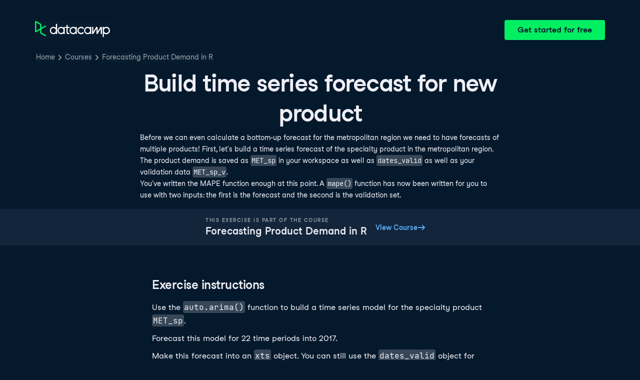

--- FILE ---
content_type: text/html; charset=utf-8
request_url: https://campus.datacamp.com/courses/forecasting-product-demand-in-r/hierarchical-forecasting?ex=2
body_size: 25011
content:
<!DOCTYPE html><html lang="en"><head><meta charSet="utf-8"/><meta name="viewport" content="width=device-width"/><title>Build time series forecast for new product | R</title><meta content="Here is an example of Build time series forecast for new product: Before we can even calculate a bottom-up forecast for the metropolitan region we need to have forecasts of multiple products! First, let&#x27;s build a time series forecast of the specialty product in the metropolitan region" name="description"/><link href="https://campus.datacamp.com/courses/forecasting-product-demand-in-r/hierarchical-forecasting?ex=2" rel="canonical"/><link href="https://campus.datacamp.com/courses/forecasting-product-demand-in-r/hierarchical-forecasting?ex=2" hrefLang="x-default" rel="alternate"/><link href="https://campus.datacamp.com/courses/forecasting-product-demand-in-r/hierarchical-forecasting?ex=2" hrefLang="en" rel="alternate"/><link href="https://campus.datacamp.com/es/courses/forecasting-product-demand-in-r/hierarchical-forecasting?ex=2" hrefLang="es" rel="alternate"/><link href="https://campus.datacamp.com/pt/courses/forecasting-product-demand-in-r/hierarchical-forecasting?ex=2" hrefLang="pt" rel="alternate"/><link href="https://campus.datacamp.com/de/courses/forecasting-product-demand-in-r/hierarchical-forecasting?ex=2" hrefLang="de" rel="alternate"/><link href="https://campus.datacamp.com/fr/courses/forecasting-product-demand-in-r/hierarchical-forecasting?ex=2" hrefLang="fr" rel="alternate"/><script type="application/ld+json">{&quot;@context&quot;:&quot;https://schema.org&quot;,&quot;@type&quot;:&quot;BreadcrumbList&quot;,&quot;itemListElement&quot;:[{&quot;@type&quot;:&quot;ListItem&quot;,&quot;item&quot;:&quot;https://www.datacamp.com&quot;,&quot;name&quot;:&quot;Home&quot;,&quot;position&quot;:1},{&quot;@type&quot;:&quot;ListItem&quot;,&quot;item&quot;:&quot;https://www.datacamp.com/courses-all&quot;,&quot;name&quot;:&quot;Courses&quot;,&quot;position&quot;:2},{&quot;@type&quot;:&quot;ListItem&quot;,&quot;item&quot;:&quot;https://www.datacamp.com/courses/forecasting-product-demand-in-r&quot;,&quot;name&quot;:&quot;Forecasting Product Demand in R&quot;,&quot;position&quot;:3}]}</script><meta name="next-head-count" content="12"/><link as="font" crossorigin="anonymous" href="https://dcmfe.datacamp.com/assets/fonts/StudioFeixenSansRegular-english-v2.woff2" rel="preload" type="font/woff2"/><link as="font" crossorigin="anonymous" href="https://dcmfe.datacamp.com/assets/fonts/StudioFeixenSans-Semibold-english.woff2" rel="preload" type="font/woff2"/><link href="https://dcmfe.datacamp.com/assets/favicon.ico" rel="icon"/><link rel="preload" href="/_next/static/css/7e8383ad2d51100c.css" as="style"/><link rel="stylesheet" href="/_next/static/css/7e8383ad2d51100c.css" data-n-g=""/><noscript data-n-css=""></noscript><script defer="" nomodule="" src="/_next/static/chunks/polyfills-42372ed130431b0a.js"></script><script src="/_next/static/chunks/webpack-5b9eae0eeb3a0c20.js" defer=""></script><script src="/_next/static/chunks/framework-e952fed463eb8e34.js" defer=""></script><script src="/_next/static/chunks/main-e669db4d864b96ff.js" defer=""></script><script src="/_next/static/chunks/pages/_app-a2d7b8297e5d31e9.js" defer=""></script><script src="/_next/static/chunks/5c0b189e-cee1fb1231bc8d86.js" defer=""></script><script src="/_next/static/chunks/883-e81ea3c084b8cb9e.js" defer=""></script><script src="/_next/static/chunks/827-5265c1ad0c5de802.js" defer=""></script><script src="/_next/static/chunks/416-e05cd4117ae81703.js" defer=""></script><script src="/_next/static/chunks/pages/courses/%5BcourseSlug%5D/%5BchapterSlug%5D-d2952d2efbc7d0b0.js" defer=""></script><script src="/_next/static/jrVl8pMtjoiUuVfGgDKPC/_buildManifest.js" defer=""></script><script src="/_next/static/jrVl8pMtjoiUuVfGgDKPC/_ssgManifest.js" defer=""></script></head><style data-emotion="css 8wqjsy">.css-8wqjsy{background-color:#05192D;margin:0;}</style><body class="css-8wqjsy"><div id="__next"><header><style data-emotion="css 1x0omrw">.css-1x0omrw{-webkit-print-color-scheme:dark;color-scheme:dark;--wf-bg--active:rgba(255, 255, 255, 0.1);--wf-bg--contrast:#213147;--wf-bg--contrast-inverse:#FFFFFF;--wf-bg--focus:rgba(255, 255, 255, 0.06);--wf-bg--hover:rgba(255, 255, 255, 0.06);--wf-bg--hover-strong:rgba(255, 255, 255, 0.2);--wf-bg--hover-strong-inverse:rgba(48, 57, 105, 0.1);--wf-bg--main:#05192D;--wf-bg--overlay:rgba(5, 25, 45, 0.7);--wf-bg--secondary:#13253A;--wf-bg--tertiary:#000820;--wf-bg--transparent:rgba(255, 255, 255, 0.2);--wf-bg--transparent-inverse:rgba(48, 57, 105, 0.1);--wf-blue--darker:#257DFE;--wf-blue--lighter:#72E5FE;--wf-blue--main:#5EB1FF;--wf-blue--text:#5EB1FF;--wf-blue--text-on-color:#05192D;--wf-blue--transparent:rgba(37, 125, 254, 0.15);--wf-border-color--focus-outline:#257DFE;--wf-border-color--interactive:rgba(255, 255, 255, 0.6);--wf-border-color--main:rgba(255, 255, 255, 0.15);--wf-border-color--strong:rgba(255, 255, 255, 0.3);--wf-box-shadow--medium:0px 3px 10px -1px rgba(0, 8, 32, 0.8);--wf-box-shadow--thick:0px 5px 15px -1px rgba(0, 8, 32, 0.8);--wf-box-shadow--thin:0px 0px 3px 0px rgba(0, 8, 32, 0.8);--wf-box-shadow--xthick:0px 8px 20px -4px rgba(0, 8, 32, 0.8);--wf-brand--darker:#00C74E;--wf-brand--lighter:#65FF8F;--wf-brand--main:#03EF62;--wf-brand--text:#FFFFFF;--wf-brand--text-on-color:#05192D;--wf-brand--text-subtle:rgba(255, 255, 255, 0.6);--wf-error--darker:#BE2705;--wf-error--lighter:#FF6752;--wf-error--main:#DD3400;--wf-error--text:#FF6752;--wf-error--text-on-color:#FFFFFF;--wf-error--transparent:rgba(255, 73, 48, 0.2);--wf-green--darker:#00C74E;--wf-green--lighter:#65FF8F;--wf-green--main:#03EF62;--wf-green--text:#03EF62;--wf-green--text-on-color:#05192D;--wf-green--transparent:rgba(101, 255, 143, 0.2);--wf-grey--darker:#E1E1E8;--wf-grey--lighter:#EFEFF5;--wf-grey--main:#E8E8EE;--wf-grey--subtler:#F7F7FC;--wf-grey--text:#F7F7FC;--wf-grey--text-on-color:#05192D;--wf-grey--transparent:rgba(255, 255, 255, 0.1);--wf-info--darker:#257DFE;--wf-info--lighter:#72E5FE;--wf-info--main:#5EB1FF;--wf-info--text:#5EB1FF;--wf-info--text-on-color:#05192D;--wf-info--transparent:rgba(94, 177, 225, 0.2);--wf-navy--darker:#000820;--wf-navy--lighter:#13253A;--wf-navy--main:#05192D;--wf-navy--subtler:#213147;--wf-navy--text:#213147;--wf-navy--text-on-color:#FFFFFF;--wf-navy--transparent:rgba(5, 25, 45, 0.1);--wf-orange--darker:#D87300;--wf-orange--lighter:#FFBC4B;--wf-orange--main:#FF931E;--wf-orange--text:#FF931E;--wf-orange--text-on-color:#05192D;--wf-orange--transparent:rgba(255, 147, 30, 0.2);--wf-pink--darker:#DC4D8B;--wf-pink--lighter:#FF95CF;--wf-pink--main:#FF80B4;--wf-pink--text:#FF80B4;--wf-pink--text-on-color:#05192D;--wf-pink--transparent:rgba(220, 77, 139, 0.2);--wf-purple--darker:#5646A5;--wf-purple--lighter:#B08EFF;--wf-purple--main:#7933FF;--wf-purple--text:#B08EFF;--wf-purple--text-on-color:#FFFFFF;--wf-purple--transparent:rgba(121, 51, 255, 0.18);--wf-red--darker:#BE2705;--wf-red--lighter:#FF6752;--wf-red--main:#DD3400;--wf-red--text:#FF6752;--wf-red--text-on-color:#FFFFFF;--wf-red--transparent:rgba(190, 39, 5, 0.16);--wf-success--darker:#00C74E;--wf-success--lighter:#65FF8F;--wf-success--main:#03EF62;--wf-success--text:#03EF62;--wf-success--text-on-color:#05192D;--wf-success--transparent:rgba(3, 239, 98, 0.2);--wf-text--inverse:#05192D;--wf-text--inverse-subtle:#5D6A77;--wf-text--link:#5EB1FF;--wf-text--main:#EFEFF5;--wf-text--secondary:#E1E1E8;--wf-text--subtle:#9BA3AB;--wf-transparent-grey--darker:rgba(255, 255, 255, 0.3);--wf-transparent-grey--lighter:rgba(255, 255, 255, 0.15);--wf-transparent-grey--main:rgba(255, 255, 255, 0.2);--wf-transparent-grey--subtler:rgba(255, 255, 255, 0.1);--wf-transparent-grey--text:#E1E1E8;--wf-transparent-grey--text-on-color:#FFFFFF;--wf-upgrade--darker:#5646A5;--wf-upgrade--lighter:#B08EFF;--wf-upgrade--main:#7933FF;--wf-upgrade--text:#B08EFF;--wf-upgrade--text-on-color:#FFFFFF;--wf-upgrade--transparent:rgba(121, 51, 255, 0.2);--wf-warning--darker:#D87300;--wf-warning--lighter:#FFBC4B;--wf-warning--main:#FF931E;--wf-warning--text:#FF931E;--wf-warning--text-on-color:#05192D;--wf-warning--transparent:rgba(255, 188, 75, 0.2);--wf-white--main:#FFFFFF;--wf-white--text:#FFFFFF;--wf-white--text-on-color:#05192D;--wf-white--transparent:rgba(255, 255, 255, 0.2);--wf-yellow--darker:#CFA600;--wf-yellow--lighter:#FFEC3C;--wf-yellow--main:#FCCE0D;--wf-yellow--text:#FCCE0D;--wf-yellow--text-on-color:#05192D;--wf-yellow--transparent:rgba(252, 206, 13, 0.18);-webkit-align-items:center;-webkit-box-align:center;-ms-flex-align:center;align-items:center;-webkit-box-flex-wrap:nowrap;-webkit-flex-wrap:nowrap;-ms-flex-wrap:nowrap;flex-wrap:nowrap;left:16px;position:absolute;right:16px;top:16px;}@media screen and (min-width: 820px){.css-1x0omrw{left:70px;right:70px;top:40px;}}</style><div class="header css-1x0omrw"><style data-emotion="css 15jescj">.css-15jescj{-webkit-align-items:center;-webkit-box-align:center;-ms-flex-align:center;align-items:center;display:-webkit-box;display:-webkit-flex;display:-ms-flexbox;display:flex;-webkit-box-flex-wrap:nowrap;-webkit-flex-wrap:nowrap;-ms-flex-wrap:nowrap;flex-wrap:nowrap;-webkit-box-pack:justify;-webkit-justify-content:space-between;justify-content:space-between;}</style><div class="css-15jescj"><style data-emotion="css t3io8q">.css-t3io8q{-webkit-align-items:baseline;-webkit-box-align:baseline;-ms-flex-align:baseline;align-items:baseline;background-color:rgba(255, 255, 255, 0.01);border-radius:4px;-webkit-box-decoration-break:clone;box-decoration-break:clone;color:var(--wf-text--link, #0065D1);display:-webkit-inline-box;display:-webkit-inline-flex;display:-ms-inline-flexbox;display:inline-flex;font-family:Studio-Feixen-Sans,Arial,sans-serif;font-size:inherit;font-weight:800;line-height:inherit;outline:0;-webkit-text-decoration:underline;text-decoration:underline;text-decoration-color:transparent;text-decoration-thickness:1.25px;-webkit-transition:box-shadow 125ms ease-out,background-color 125ms ease-out,text-decoration-color 125ms ease-out;transition:box-shadow 125ms ease-out,background-color 125ms ease-out,text-decoration-color 125ms ease-out;}.css-t3io8q:hover{background-color:var(--wf-bg--hover, rgba(48, 57, 105, 0.06));}.css-t3io8q:hover{box-shadow:0 0 0 2px var(--wf-bg--hover, rgba(48, 57, 105, 0.06));text-decoration-color:var(--wf-text--link, #0065D1);}</style><a data-waffles-component="link" data-trackid="campus-landing-pages-header-logo" href="https://www.datacamp.com" class="css-t3io8q"><span class="css-0"><style data-emotion="css 1nbic85">.css-1nbic85{width:150px;}</style><style data-emotion="css gkp052">.css-gkp052{width:150px;}</style><svg data-waffles-component="brand" viewBox="0 0 173 36" xml:space="preserve" xmlns="http://www.w3.org/2000/svg" class="css-gkp052"><path clip-rule="evenodd" d="M42.56 27.099a5.694 5.694 0 1 1 0-11.387 5.694 5.694 0 0 1 0 11.387zm5.704-20.622v8.853a8.335 8.335 0 1 0 0 12.149v1.835h2.632V6.477h-2.632zm73.28 20.622a5.694 5.694 0 1 1 0-11.387 5.694 5.694 0 0 1 0 11.387zm8.333-5.694v-8.246h-2.631v2.171a8.334 8.334 0 0 0-11.66.243 8.333 8.333 0 0 0 0 11.663 8.334 8.334 0 0 0 11.66.243v1.835h2.632v-7.909h-.001zm20.987-7.634a1.294 1.294 0 0 1 1.109-.622h.507c1.075 0 1.947.872 1.947 1.947v14.218h-2.686V17.269c-1.239 2-5.674 9.25-7.003 11.424a1.299 1.299 0 0 1-1.108.621h-.548a1.298 1.298 0 0 1-1.298-1.298V17.238a1886.566 1886.566 0 0 0-7.31 11.954l-.074.122h-2.574v-16.16h2.684v.034l-.062 11.147 6.438-10.56a1.3 1.3 0 0 1 1.109-.622h.511c1.073 0 1.944.869 1.947 1.942 0 2.971.014 8.382.014 9.17l6.397-10.494zm-37.92 12.541a8.33 8.33 0 1 1-9.05-12.906 8.332 8.332 0 0 1 9.26 3.403l-2.524 1.312a5.533 5.533 0 1 0-.379 6.879l2.693 1.312zm51.542.8a5.694 5.694 0 0 1-5.68-5.352v-.682a5.695 5.695 0 1 1 5.684 6.035l-.004-.001zm.004-14.026a8.3 8.3 0 0 0-5.684 2.24v-2.168h-2.632V35.91h2.632v-8.4a8.331 8.331 0 0 0 10.017 1.025 8.331 8.331 0 0 0-4.333-15.45v.001zM75.277 15.68v9.938c0 .589.478 1.067 1.067 1.067h3.064v2.629h-3.062a3.7 3.7 0 0 1-3.696-3.696l-.01-9.938h-2.838v-2.56h2.838V8.702h2.635v4.427h4.672v2.55h-4.67v.001zm12.757 11.418a5.694 5.694 0 1 1 0-11.389 5.694 5.694 0 0 1 0 11.389zm5.702-13.941v2.173a8.335 8.335 0 1 0 0 12.149v1.835h2.632v-16.16l-2.632.003zM60.285 27.099a5.694 5.694 0 1 1 0-11.387 5.694 5.694 0 0 1 0 11.387zm5.702-13.941v2.171a8.335 8.335 0 1 0 0 12.149v1.835h2.63v-16.16l-2.63.005z" fill="var(--wf-brand--text, #05192D)" fill-rule="evenodd"></path><path clip-rule="evenodd" d="M11.699 8.514v8.333L2.858 21.89V3.44l8.841 5.074zm2.861 17.507v-7.51l11.84-6.757-2.88-1.65-8.96 5.112V7.68a1.442 1.442 0 0 0-.718-1.242L3.056.256C3.027.238 2.998.224 2.97.21A2.064 2.064 0 0 0 0 2.07v21.184a2.067 2.067 0 0 0 2.971 1.865l.082-.042 8.64-4.933v6.72c.002.513.277.987.722 1.243L23.502 34.4l2.88-1.651-11.822-6.728z" fill="var(--wf-brand--main, #03EF62)" fill-rule="evenodd"></path></svg></span></a><style data-emotion="css 1fzkik5">.css-1fzkik5{height:36px;}</style><style data-emotion="css 1fvjunl">.css-1fvjunl{-webkit-align-items:center;-webkit-box-align:center;-ms-flex-align:center;align-items:center;border-color:transparent;border-radius:4px;border-style:solid;border-width:2px;cursor:pointer;display:-webkit-inline-box;display:-webkit-inline-flex;display:-ms-inline-flexbox;display:inline-flex;-webkit-flex-direction:column;-ms-flex-direction:column;flex-direction:column;-webkit-flex-shrink:0;-ms-flex-negative:0;flex-shrink:0;font-family:Studio-Feixen-Sans,Arial,sans-serif;font-weight:800;-webkit-box-pack:center;-ms-flex-pack:center;-webkit-justify-content:center;justify-content:center;line-height:1;margin:0;outline:0;padding:0;position:relative;-webkit-text-decoration:none;text-decoration:none;-webkit-transition:background-color 125ms ease-out;transition:background-color 125ms ease-out;-webkit-user-select:none;-moz-user-select:none;-ms-user-select:none;user-select:none;vertical-align:middle;z-index:0;background-color:var(--wf-brand--main, #03EF62);color:var(--wf-brand--text-on-color, #05192D);font-size:16px;height:48px;min-width:48px;width:auto;padding-left:24px;padding-right:24px;height:36px;}.css-1fvjunl::before{border-radius:2px;content:"";display:block;height:100%;inset:0;position:absolute;width:100%;z-index:0;}.css-1fvjunl:active{background-color:var(--wf-brand--main, #03EF62);}.css-1fvjunl:disabled{cursor:default;opacity:0.4;pointer-events:none;}.css-1fvjunl:hover{border-color:var(--wf-bg--hover-strong, rgba(48, 57, 105, 0.1));}.css-1fvjunl:hover::before{background-color:var(--wf-bg--hover-strong, rgba(48, 57, 105, 0.1));}.css-1fvjunl >*{z-index:1;}</style><a data-waffles-component="button" data-trackid="campus-landing-pages-header-cta" href="https://www.datacamp.com/users/sign_up" class="css-1fvjunl"><style data-emotion="css 61bni1">.css-61bni1{-webkit-align-items:center;-webkit-box-align:center;-ms-flex-align:center;align-items:center;display:-webkit-box;display:-webkit-flex;display:-ms-flexbox;display:flex;height:100%;gap:8px;}</style><span class="css-61bni1"><style data-emotion="css 1t4r8am">@media screen and (min-width: 480px){.css-1t4r8am{display:none;}}</style><span class="css-1t4r8am">Get started</span><style data-emotion="css ewhlv1">.css-ewhlv1{display:none;}@media screen and (min-width: 480px){.css-ewhlv1{display:inline;}}</style><span class="css-ewhlv1">Get started for free</span></span></a></div><style data-emotion="css 19n8dai">.css-19n8dai{padding-top:24px;}</style><div class="css-19n8dai"><style data-emotion="css 1uawkex">.css-1uawkex{display:-webkit-box;display:-webkit-flex;display:-ms-flexbox;display:flex;-webkit-flex-direction:row;-ms-flex-direction:row;flex-direction:row;overflow:hidden;width:100%;}</style><nav data-waffles-component="breadcrumbs" class="css-1uawkex"><style data-emotion="css 1wycpmt">.css-1wycpmt{color:var(--wf-text--subtle, #5D6A77);display:-webkit-box;display:-webkit-flex;display:-ms-flexbox;display:flex;font-family:Studio-Feixen-Sans,Arial,sans-serif;font-size:14px;list-style:none;margin:0;max-width:inherit;overflow:hidden;padding:0;text-overflow:ellipsis;}</style><ol class="css-1wycpmt"><style data-emotion="css 1caraig">.css-1caraig{-webkit-align-items:center;-webkit-box-align:center;-ms-flex-align:center;align-items:center;border-radius:4px;display:-webkit-inline-box;display:-webkit-inline-flex;display:-ms-inline-flexbox;display:inline-flex;-webkit-flex-direction:row;-ms-flex-direction:row;flex-direction:row;gap:8px;}.css-1caraig:last-of-type>svg{display:none;}.css-1caraig:not(:first-of-type, :last-of-type, :has([aria-haspopup="menu"])),.css-1caraig:has([aria-haspopup="menu"])~:last-of-type{min-width:24px;overflow:hidden;text-overflow:ellipsis;white-space:nowrap;}</style><li data-testid="breadcrumb-item" title="Home" class="css-1caraig"><style data-emotion="css r7x9pg">.css-r7x9pg{-webkit-align-items:baseline;-webkit-box-align:baseline;-ms-flex-align:baseline;align-items:baseline;background-color:rgba(255, 255, 255, 0.01);border-radius:4px;-webkit-box-decoration-break:clone;box-decoration-break:clone;color:var(--wf-text--link, #0065D1);display:-webkit-inline-box;display:-webkit-inline-flex;display:-ms-inline-flexbox;display:inline-flex;font-family:Studio-Feixen-Sans,Arial,sans-serif;font-size:inherit;font-weight:800;line-height:inherit;outline:0;-webkit-text-decoration:underline;text-decoration:underline;text-decoration-color:transparent;text-decoration-thickness:1.25px;-webkit-transition:box-shadow 125ms ease-out,background-color 125ms ease-out,text-decoration-color 125ms ease-out;transition:box-shadow 125ms ease-out,background-color 125ms ease-out,text-decoration-color 125ms ease-out;color:var(--wf-text--subtle, #5D6A77);font-weight:400;line-height:1.5;overflow:hidden;padding:0 2px;-webkit-text-decoration:none;text-decoration:none;text-overflow:ellipsis;vertical-align:baseline;white-space:nowrap;width:inherit;}.css-r7x9pg:hover{background-color:var(--wf-bg--hover, rgba(48, 57, 105, 0.06));}.css-r7x9pg:hover{background-color:var(--wf-bg--hover, rgba(48, 57, 105, 0.06));box-shadow:0 0 0 2px var(--wf-bg--hover, rgba(48, 57, 105, 0.06));cursor:pointer;-webkit-text-decoration:underline;text-decoration:underline;}</style><a data-trackid="campus-landing-pages-breadcrumb-home" href="https://www.datacamp.com" class="css-r7x9pg">Home</a><style data-emotion="css 6su6fj">.css-6su6fj{-webkit-flex-shrink:0;-ms-flex-negative:0;flex-shrink:0;}</style><style data-emotion="css mgbrfe">.css-mgbrfe{-webkit-flex-shrink:0;-ms-flex-negative:0;flex-shrink:0;-webkit-flex-shrink:0;-ms-flex-negative:0;flex-shrink:0;}</style><svg aria-hidden="true" data-waffles-component="icon" height="16" width="16" viewBox="0 0 18 18" class="css-mgbrfe"><path fill="currentColor" d="m12.155 9.756-4.947 4.95a1 1 0 1 1-1.415-1.415l4.291-4.294-4.279-4.293a.998.998 0 0 1 .003-1.413 1.001 1.001 0 0 1 1.415.003l4.986 5.002a.998.998 0 0 1-.054 1.46Z"></path></svg></li><li data-testid="breadcrumb-item" title="Courses" class="css-1caraig"><a data-trackid="campus-landing-pages-breadcrumb-courses" href="https://www.datacamp.com/courses-all" class="css-r7x9pg">Courses</a><svg aria-hidden="true" data-waffles-component="icon" height="16" width="16" viewBox="0 0 18 18" class="css-mgbrfe"><path fill="currentColor" d="m12.155 9.756-4.947 4.95a1 1 0 1 1-1.415-1.415l4.291-4.294-4.279-4.293a.998.998 0 0 1 .003-1.413 1.001 1.001 0 0 1 1.415.003l4.986 5.002a.998.998 0 0 1-.054 1.46Z"></path></svg></li><li data-testid="breadcrumb-item" title="Forecasting Product Demand in R" class="css-1caraig"><a data-trackid="campus-landing-pages-breadcrumb-courses-forecasting-product-demand-in-r" href="https://www.datacamp.com/courses/forecasting-product-demand-in-r" class="css-r7x9pg">Forecasting Product Demand in R</a><svg aria-hidden="true" data-waffles-component="icon" height="16" width="16" viewBox="0 0 18 18" class="css-mgbrfe"><path fill="currentColor" d="m12.155 9.756-4.947 4.95a1 1 0 1 1-1.415-1.415l4.291-4.294-4.279-4.293a.998.998 0 0 1 .003-1.413 1.001 1.001 0 0 1 1.415.003l4.986 5.002a.998.998 0 0 1-.054 1.46Z"></path></svg></li></ol></nav></div></div></header><style data-emotion="css 14nkfzi">.css-14nkfzi{-webkit-print-color-scheme:dark;color-scheme:dark;--wf-bg--active:rgba(255, 255, 255, 0.1);--wf-bg--contrast:#213147;--wf-bg--contrast-inverse:#FFFFFF;--wf-bg--focus:rgba(255, 255, 255, 0.06);--wf-bg--hover:rgba(255, 255, 255, 0.06);--wf-bg--hover-strong:rgba(255, 255, 255, 0.2);--wf-bg--hover-strong-inverse:rgba(48, 57, 105, 0.1);--wf-bg--main:#05192D;--wf-bg--overlay:rgba(5, 25, 45, 0.7);--wf-bg--secondary:#13253A;--wf-bg--tertiary:#000820;--wf-bg--transparent:rgba(255, 255, 255, 0.2);--wf-bg--transparent-inverse:rgba(48, 57, 105, 0.1);--wf-blue--darker:#257DFE;--wf-blue--lighter:#72E5FE;--wf-blue--main:#5EB1FF;--wf-blue--text:#5EB1FF;--wf-blue--text-on-color:#05192D;--wf-blue--transparent:rgba(37, 125, 254, 0.15);--wf-border-color--focus-outline:#257DFE;--wf-border-color--interactive:rgba(255, 255, 255, 0.6);--wf-border-color--main:rgba(255, 255, 255, 0.15);--wf-border-color--strong:rgba(255, 255, 255, 0.3);--wf-box-shadow--medium:0px 3px 10px -1px rgba(0, 8, 32, 0.8);--wf-box-shadow--thick:0px 5px 15px -1px rgba(0, 8, 32, 0.8);--wf-box-shadow--thin:0px 0px 3px 0px rgba(0, 8, 32, 0.8);--wf-box-shadow--xthick:0px 8px 20px -4px rgba(0, 8, 32, 0.8);--wf-brand--darker:#00C74E;--wf-brand--lighter:#65FF8F;--wf-brand--main:#03EF62;--wf-brand--text:#FFFFFF;--wf-brand--text-on-color:#05192D;--wf-brand--text-subtle:rgba(255, 255, 255, 0.6);--wf-error--darker:#BE2705;--wf-error--lighter:#FF6752;--wf-error--main:#DD3400;--wf-error--text:#FF6752;--wf-error--text-on-color:#FFFFFF;--wf-error--transparent:rgba(255, 73, 48, 0.2);--wf-green--darker:#00C74E;--wf-green--lighter:#65FF8F;--wf-green--main:#03EF62;--wf-green--text:#03EF62;--wf-green--text-on-color:#05192D;--wf-green--transparent:rgba(101, 255, 143, 0.2);--wf-grey--darker:#E1E1E8;--wf-grey--lighter:#EFEFF5;--wf-grey--main:#E8E8EE;--wf-grey--subtler:#F7F7FC;--wf-grey--text:#F7F7FC;--wf-grey--text-on-color:#05192D;--wf-grey--transparent:rgba(255, 255, 255, 0.1);--wf-info--darker:#257DFE;--wf-info--lighter:#72E5FE;--wf-info--main:#5EB1FF;--wf-info--text:#5EB1FF;--wf-info--text-on-color:#05192D;--wf-info--transparent:rgba(94, 177, 225, 0.2);--wf-navy--darker:#000820;--wf-navy--lighter:#13253A;--wf-navy--main:#05192D;--wf-navy--subtler:#213147;--wf-navy--text:#213147;--wf-navy--text-on-color:#FFFFFF;--wf-navy--transparent:rgba(5, 25, 45, 0.1);--wf-orange--darker:#D87300;--wf-orange--lighter:#FFBC4B;--wf-orange--main:#FF931E;--wf-orange--text:#FF931E;--wf-orange--text-on-color:#05192D;--wf-orange--transparent:rgba(255, 147, 30, 0.2);--wf-pink--darker:#DC4D8B;--wf-pink--lighter:#FF95CF;--wf-pink--main:#FF80B4;--wf-pink--text:#FF80B4;--wf-pink--text-on-color:#05192D;--wf-pink--transparent:rgba(220, 77, 139, 0.2);--wf-purple--darker:#5646A5;--wf-purple--lighter:#B08EFF;--wf-purple--main:#7933FF;--wf-purple--text:#B08EFF;--wf-purple--text-on-color:#FFFFFF;--wf-purple--transparent:rgba(121, 51, 255, 0.18);--wf-red--darker:#BE2705;--wf-red--lighter:#FF6752;--wf-red--main:#DD3400;--wf-red--text:#FF6752;--wf-red--text-on-color:#FFFFFF;--wf-red--transparent:rgba(190, 39, 5, 0.16);--wf-success--darker:#00C74E;--wf-success--lighter:#65FF8F;--wf-success--main:#03EF62;--wf-success--text:#03EF62;--wf-success--text-on-color:#05192D;--wf-success--transparent:rgba(3, 239, 98, 0.2);--wf-text--inverse:#05192D;--wf-text--inverse-subtle:#5D6A77;--wf-text--link:#5EB1FF;--wf-text--main:#EFEFF5;--wf-text--secondary:#E1E1E8;--wf-text--subtle:#9BA3AB;--wf-transparent-grey--darker:rgba(255, 255, 255, 0.3);--wf-transparent-grey--lighter:rgba(255, 255, 255, 0.15);--wf-transparent-grey--main:rgba(255, 255, 255, 0.2);--wf-transparent-grey--subtler:rgba(255, 255, 255, 0.1);--wf-transparent-grey--text:#E1E1E8;--wf-transparent-grey--text-on-color:#FFFFFF;--wf-upgrade--darker:#5646A5;--wf-upgrade--lighter:#B08EFF;--wf-upgrade--main:#7933FF;--wf-upgrade--text:#B08EFF;--wf-upgrade--text-on-color:#FFFFFF;--wf-upgrade--transparent:rgba(121, 51, 255, 0.2);--wf-warning--darker:#D87300;--wf-warning--lighter:#FFBC4B;--wf-warning--main:#FF931E;--wf-warning--text:#FF931E;--wf-warning--text-on-color:#05192D;--wf-warning--transparent:rgba(255, 188, 75, 0.2);--wf-white--main:#FFFFFF;--wf-white--text:#FFFFFF;--wf-white--text-on-color:#05192D;--wf-white--transparent:rgba(255, 255, 255, 0.2);--wf-yellow--darker:#CFA600;--wf-yellow--lighter:#FFEC3C;--wf-yellow--main:#FCCE0D;--wf-yellow--text:#FCCE0D;--wf-yellow--text-on-color:#05192D;--wf-yellow--transparent:rgba(252, 206, 13, 0.18);-webkit-align-items:center;-webkit-box-align:center;-ms-flex-align:center;align-items:center;background-color:#05192D;display:-webkit-box;display:-webkit-flex;display:-ms-flexbox;display:flex;-webkit-flex-direction:column;-ms-flex-direction:column;flex-direction:column;margin:0;padding-top:120px;}</style><main class="css-14nkfzi"><style data-emotion="css hpagge">.css-hpagge{-webkit-align-items:center;-webkit-box-align:center;-ms-flex-align:center;align-items:center;box-sizing:border-box;display:-webkit-box;display:-webkit-flex;display:-ms-flexbox;display:flex;-webkit-flex-direction:column;-ms-flex-direction:column;flex-direction:column;max-width:820px;padding:16px 8px;width:100%;}</style><div class="css-hpagge"><style data-emotion="css xi606m">.css-xi606m{text-align:center;}</style><style data-emotion="css 18dy91z">.css-18dy91z{font-size:var(--wf-display--xlarge, 48px);letter-spacing:-1.75px;text-align:center;}</style><style data-emotion="css w2jrw3">.css-w2jrw3{font-weight:800;line-height:1.25;margin-bottom:8px;font-size:18px;font-size:var(--wf-display--xlarge, 48px);letter-spacing:-1.75px;text-align:center;}</style><style data-emotion="css xqkllc">.css-xqkllc{color:var(--wf-text--main, #05192D);font-family:Studio-Feixen-Sans,Arial,sans-serif;font-weight:400;line-height:1.5;margin:0;padding:0;font-size:14px;font-weight:800;line-height:1.25;margin-bottom:8px;font-size:18px;font-size:var(--wf-display--xlarge, 48px);letter-spacing:-1.75px;text-align:center;}</style><h1 data-waffles-component="display" class="css-xqkllc">Build time series forecast for new product</h1><style data-emotion="css 1dq0w1w">.css-1dq0w1w{color:#EFEFF5;font-family:Studio-Feixen-Sans,Arial,sans-serif;font-size:14px;line-height:1.7;max-width:720px;text-align:left;}.css-1dq0w1w code{background-color:rgba(255, 255, 255, 0.2);border-radius:4px;font-family:JetBrainsMonoNL,Menlo,Monaco,'Courier New',monospace;padding:2px;}.css-1dq0w1w img{max-width:100%;}.css-1dq0w1w li:not(:last-child){margin-bottom:8px;}.css-1dq0w1w pre code{display:block;overflow-x:auto;padding:14px;}.css-1dq0w1w ul{margin:0;}</style><div class="css-1dq0w1w"><p>Before we can even calculate a bottom-up forecast for the metropolitan region we need to have forecasts of multiple products! First, let's build a time series forecast of the specialty product in the metropolitan region. The product demand is saved as <code>MET_sp</code> in your workspace as well as <code>dates_valid</code> as well as your validation data <code>MET_sp_v</code>. </p>
<p>You've written the MAPE function enough at this point. A <code>mape()</code> function has now been written for you to use with two inputs: the first is the forecast and the second is the validation set.</p></div></div><style data-emotion="css lxza15">.css-lxza15{-webkit-align-items:center;-webkit-box-align:center;-ms-flex-align:center;align-items:center;display:-webkit-box;display:-webkit-flex;display:-ms-flexbox;display:flex;gap:16px;width:100%;}</style><div class="css-lxza15"><style data-emotion="css dn84u7">.css-dn84u7{-webkit-align-items:center;-webkit-box-align:center;-ms-flex-align:center;align-items:center;background-color:#13253A;box-sizing:border-box;display:-webkit-box;display:-webkit-flex;display:-ms-flexbox;display:flex;-webkit-flex-direction:column;-ms-flex-direction:column;flex-direction:column;height:-webkit-max-content;height:-moz-max-content;height:max-content;-webkit-box-pack:center;-ms-flex-pack:center;-webkit-justify-content:center;justify-content:center;padding:16px;text-align:center;width:100%;}@media screen and (min-width: 480px){.css-dn84u7{-webkit-flex-direction:row;-ms-flex-direction:row;flex-direction:row;gap:64px;text-align:left;}}</style><div class="css-dn84u7"><div><style data-emotion="css neg049">.css-neg049{color:#9BA3AB;padding-bottom:4px;}</style><style data-emotion="css 1hagvo7">.css-1hagvo7{font-weight:800;letter-spacing:1.5px;line-height:1.25;text-transform:uppercase;color:var(--wf-text--main, #05192D);font-size:10px;color:#9BA3AB;padding-bottom:4px;}</style><style data-emotion="css o1u8bo">.css-o1u8bo{color:var(--wf-text--main, #05192D);font-family:Studio-Feixen-Sans,Arial,sans-serif;font-weight:400;line-height:1.5;margin:0;padding:0;font-size:14px;font-weight:800;letter-spacing:1.5px;line-height:1.25;text-transform:uppercase;color:var(--wf-text--main, #05192D);font-size:10px;color:#9BA3AB;padding-bottom:4px;}</style><p data-waffles-component="chapeau" class="css-o1u8bo">This exercise is part of the course</p> <style data-emotion="css 1uk1gs8">.css-1uk1gs8{margin:0;}</style><style data-emotion="css 1whrvpd">.css-1whrvpd{font-weight:800;line-height:1.25;margin-bottom:8px;font-size:20px;margin:0;}</style><style data-emotion="css 1v7sr0c">.css-1v7sr0c{color:var(--wf-text--main, #05192D);font-family:Studio-Feixen-Sans,Arial,sans-serif;font-weight:400;line-height:1.5;margin:0;padding:0;font-size:14px;font-weight:800;line-height:1.25;margin-bottom:8px;font-size:20px;margin:0;}</style><h2 data-waffles-component="heading" class="css-1v7sr0c">Forecasting Product Demand in R</h2></div><style data-emotion="css 8pksci">.css-8pksci{-webkit-align-items:center;-webkit-box-align:center;-ms-flex-align:center;align-items:center;border-color:transparent;border-radius:4px;border-style:solid;border-width:2px;cursor:pointer;display:-webkit-inline-box;display:-webkit-inline-flex;display:-ms-inline-flexbox;display:inline-flex;-webkit-flex-direction:column;-ms-flex-direction:column;flex-direction:column;-webkit-flex-shrink:0;-ms-flex-negative:0;flex-shrink:0;font-family:Studio-Feixen-Sans,Arial,sans-serif;font-weight:800;-webkit-box-pack:center;-ms-flex-pack:center;-webkit-justify-content:center;justify-content:center;line-height:1;margin:0;outline:0;padding:0;position:relative;-webkit-text-decoration:none;text-decoration:none;-webkit-transition:background-color 125ms ease-out;transition:background-color 125ms ease-out;-webkit-user-select:none;-moz-user-select:none;-ms-user-select:none;user-select:none;vertical-align:middle;z-index:0;background-color:transparent;color:var(--wf-text--link, #0065D1);font-size:var(--wf-button--medium, 14px);height:36px;min-width:36px;width:auto;padding-left:16px;padding-right:16px;}.css-8pksci::before{border-radius:2px;content:"";display:block;height:100%;inset:0;position:absolute;width:100%;z-index:0;}.css-8pksci:active{background-color:transparent;}.css-8pksci:disabled{cursor:default;opacity:0.4;pointer-events:none;}.css-8pksci:hover{border-color:var(--wf-bg--hover, rgba(48, 57, 105, 0.06));}.css-8pksci:hover::before{background-color:var(--wf-bg--hover, rgba(48, 57, 105, 0.06));}.css-8pksci >*{z-index:1;}</style><a data-waffles-component="button" data-trackid="campus-landing-pages-part-of-course" href="https://www.datacamp.com/courses/forecasting-product-demand-in-r" class="css-8pksci"><style data-emotion="css 61bni1">.css-61bni1{-webkit-align-items:center;-webkit-box-align:center;-ms-flex-align:center;align-items:center;display:-webkit-box;display:-webkit-flex;display:-ms-flexbox;display:flex;height:100%;gap:8px;}</style><span class="css-61bni1">View Course<style data-emotion="css 6su6fj">.css-6su6fj{-webkit-flex-shrink:0;-ms-flex-negative:0;flex-shrink:0;}</style><svg aria-hidden="true" data-waffles-component="icon" height="16" width="16" viewBox="0 0 18 18" class="css-6su6fj"><path fill="currentColor" d="M13.58 10 2 10.002a1 1 0 0 1 0-2L13.59 8l-3.285-3.296a.998.998 0 1 1 1.417-1.41l4.93 4.948a.998.998 0 0 1-.012 1.527l-4.933 4.938a1 1 0 0 1-1.414 0 1.002 1.002 0 0 1 0-1.416l3.287-3.29Z"></path></svg></span></a></div></div><style data-emotion="css oqabta">.css-oqabta{box-sizing:border-box;display:-webkit-box;display:-webkit-flex;display:-ms-flexbox;display:flex;-webkit-flex-direction:column;-ms-flex-direction:column;flex-direction:column;gap:8px;max-width:720px;padding:24px;padding-bottom:120px;padding-top:64px;width:100%;}</style><div class="css-oqabta"><style data-emotion="css rf31k3">.css-rf31k3{font-size:var(--wf-display--small, 24px);letter-spacing:-0.5px;}</style><style data-emotion="css ra6hq0">.css-ra6hq0{font-weight:800;line-height:1.25;margin-bottom:8px;font-size:18px;font-size:var(--wf-display--small, 24px);letter-spacing:-0.5px;}</style><style data-emotion="css 1ix2xfu">.css-1ix2xfu{color:var(--wf-text--main, #05192D);font-family:Studio-Feixen-Sans,Arial,sans-serif;font-weight:400;line-height:1.5;margin:0;padding:0;font-size:14px;font-weight:800;line-height:1.25;margin-bottom:8px;font-size:18px;font-size:var(--wf-display--small, 24px);letter-spacing:-0.5px;}</style><h3 data-waffles-component="display" class="css-1ix2xfu">Exercise instructions</h3><style data-emotion="css 1vlezeq">.css-1vlezeq{font-size:16px;padding-bottom:64px;padding-top:8px;}</style><style data-emotion="css cdstns">.css-cdstns{color:#EFEFF5;font-family:Studio-Feixen-Sans,Arial,sans-serif;font-size:14px;line-height:1.7;max-width:720px;text-align:left;font-size:16px;padding-bottom:64px;padding-top:8px;}.css-cdstns code{background-color:rgba(255, 255, 255, 0.2);border-radius:4px;font-family:JetBrainsMonoNL,Menlo,Monaco,'Courier New',monospace;padding:2px;}.css-cdstns img{max-width:100%;}.css-cdstns li:not(:last-child){margin-bottom:8px;}.css-cdstns pre code{display:block;overflow-x:auto;padding:14px;}.css-cdstns ul{margin:0;}</style><div class="css-cdstns"><ul>
<li>Use the <code>auto.arima()</code> function to build a time series model for the specialty product <code>MET_sp</code>.</li>
<li>Forecast this model for 22 time periods into 2017.</li>
<li>Make this forecast into an <code>xts</code> object. You can still use the <code>dates_valid</code> object for the <code>order.by =</code> option. </li>
<li>Calculate the MAPE for this forecast with your new <code>mape()</code> function.</li>
</ul></div><style data-emotion="css 8ty9rq">.css-8ty9rq{font-size:var(--wf-display--small, 24px);letter-spacing:-0.5px;margin:0;}</style><style data-emotion="css 1924t95">.css-1924t95{font-weight:800;line-height:1.25;margin-bottom:8px;font-size:18px;font-size:var(--wf-display--small, 24px);letter-spacing:-0.5px;margin:0;}</style><style data-emotion="css 1omxe6n">.css-1omxe6n{color:var(--wf-text--main, #05192D);font-family:Studio-Feixen-Sans,Arial,sans-serif;font-weight:400;line-height:1.5;margin:0;padding:0;font-size:14px;font-weight:800;line-height:1.25;margin-bottom:8px;font-size:18px;font-size:var(--wf-display--small, 24px);letter-spacing:-0.5px;margin:0;}</style><h3 data-waffles-component="display" class="css-1omxe6n">Hands-on interactive exercise</h3><style data-emotion="css 1fol9jf">.css-1fol9jf{margin-bottom:8px;}</style><style data-emotion="css 3pi4zc">.css-3pi4zc{color:var(--wf-text--main, #05192D);font-family:Studio-Feixen-Sans,Arial,sans-serif;font-weight:400;line-height:1.5;margin:0;padding:0;font-size:16px;margin-bottom:8px;}</style><p data-waffles-component="paragraph" class="css-3pi4zc">Have a go at this exercise by completing this sample code.</p><style data-emotion="css kf2dyt">.css-kf2dyt{position:relative;}.css-kf2dyt code{background-color:#05192D;}.css-kf2dyt pre{border:10px solid #13253A;border-radius:4px;margin:0;}@media screen and (min-width: 480px){.css-kf2dyt pre{padding-bottom:32px;}}</style><div class="css-kf2dyt"><style data-emotion="css 119vmvp">.css-119vmvp{color:#EFEFF5;}.css-119vmvp code{display:block;min-height:48px;padding:13px;}</style><pre class="css-119vmvp"><code class="hljs undefined language-undefined"># Build a time series model 
MET_sp_model_arima <- ___(___)

# Forecast the time series model you just built for 22 periods
for_MET_sp <- ___(___, h = ___)

# Create an xts object on the forecast object you just created
for_MET_sp_xts <- ___(___$mean, order.by = ___)

# Calculate the MAPE on your forecast with the validation data
MAPE <- mape(___, ___)
print(MAPE)</code></pre><style data-emotion="css 1zceql">.css-1zceql{-webkit-align-items:center;-webkit-box-align:center;-ms-flex-align:center;align-items:center;display:-webkit-box;display:-webkit-flex;display:-ms-flexbox;display:flex;-webkit-box-pack:center;-ms-flex-pack:center;-webkit-justify-content:center;justify-content:center;padding-top:16px;}@media screen and (min-width: 480px){.css-1zceql{bottom:24px;position:absolute;right:24px;}}</style><div class="css-1zceql"><style data-emotion="css 1fzkik5">.css-1fzkik5{height:36px;}</style><style data-emotion="css 1fvjunl">.css-1fvjunl{-webkit-align-items:center;-webkit-box-align:center;-ms-flex-align:center;align-items:center;border-color:transparent;border-radius:4px;border-style:solid;border-width:2px;cursor:pointer;display:-webkit-inline-box;display:-webkit-inline-flex;display:-ms-inline-flexbox;display:inline-flex;-webkit-flex-direction:column;-ms-flex-direction:column;flex-direction:column;-webkit-flex-shrink:0;-ms-flex-negative:0;flex-shrink:0;font-family:Studio-Feixen-Sans,Arial,sans-serif;font-weight:800;-webkit-box-pack:center;-ms-flex-pack:center;-webkit-justify-content:center;justify-content:center;line-height:1;margin:0;outline:0;padding:0;position:relative;-webkit-text-decoration:none;text-decoration:none;-webkit-transition:background-color 125ms ease-out;transition:background-color 125ms ease-out;-webkit-user-select:none;-moz-user-select:none;-ms-user-select:none;user-select:none;vertical-align:middle;z-index:0;background-color:var(--wf-brand--main, #03EF62);color:var(--wf-brand--text-on-color, #05192D);font-size:16px;height:48px;min-width:48px;width:auto;padding-left:24px;padding-right:24px;height:36px;}.css-1fvjunl::before{border-radius:2px;content:"";display:block;height:100%;inset:0;position:absolute;width:100%;z-index:0;}.css-1fvjunl:active{background-color:var(--wf-brand--main, #03EF62);}.css-1fvjunl:disabled{cursor:default;opacity:0.4;pointer-events:none;}.css-1fvjunl:hover{border-color:var(--wf-bg--hover-strong, rgba(48, 57, 105, 0.1));}.css-1fvjunl:hover::before{background-color:var(--wf-bg--hover-strong, rgba(48, 57, 105, 0.1));}.css-1fvjunl >*{z-index:1;}</style><a data-waffles-component="button" data-trackid="campus-landing-pages-try-course" href="https://www.datacamp.com/users/sign_up?redirect=https%3A%2F%2Fcampus.datacamp.com%2Fcourses%2Fforecasting-product-demand-in-r%2Fhierarchical-forecasting%3Fex%3D2" class="css-1fvjunl"><span class="css-61bni1">Edit and Run Code</span></a></div></div></div></main><style data-emotion="css 1q959la">.css-1q959la{-webkit-print-color-scheme:dark;color-scheme:dark;--wf-bg--active:rgba(255, 255, 255, 0.1);--wf-bg--contrast:#213147;--wf-bg--contrast-inverse:#FFFFFF;--wf-bg--focus:rgba(255, 255, 255, 0.06);--wf-bg--hover:rgba(255, 255, 255, 0.06);--wf-bg--hover-strong:rgba(255, 255, 255, 0.2);--wf-bg--hover-strong-inverse:rgba(48, 57, 105, 0.1);--wf-bg--main:#05192D;--wf-bg--overlay:rgba(5, 25, 45, 0.7);--wf-bg--secondary:#13253A;--wf-bg--tertiary:#000820;--wf-bg--transparent:rgba(255, 255, 255, 0.2);--wf-bg--transparent-inverse:rgba(48, 57, 105, 0.1);--wf-blue--darker:#257DFE;--wf-blue--lighter:#72E5FE;--wf-blue--main:#5EB1FF;--wf-blue--text:#5EB1FF;--wf-blue--text-on-color:#05192D;--wf-blue--transparent:rgba(37, 125, 254, 0.15);--wf-border-color--focus-outline:#257DFE;--wf-border-color--interactive:rgba(255, 255, 255, 0.6);--wf-border-color--main:rgba(255, 255, 255, 0.15);--wf-border-color--strong:rgba(255, 255, 255, 0.3);--wf-box-shadow--medium:0px 3px 10px -1px rgba(0, 8, 32, 0.8);--wf-box-shadow--thick:0px 5px 15px -1px rgba(0, 8, 32, 0.8);--wf-box-shadow--thin:0px 0px 3px 0px rgba(0, 8, 32, 0.8);--wf-box-shadow--xthick:0px 8px 20px -4px rgba(0, 8, 32, 0.8);--wf-brand--darker:#00C74E;--wf-brand--lighter:#65FF8F;--wf-brand--main:#03EF62;--wf-brand--text:#FFFFFF;--wf-brand--text-on-color:#05192D;--wf-brand--text-subtle:rgba(255, 255, 255, 0.6);--wf-error--darker:#BE2705;--wf-error--lighter:#FF6752;--wf-error--main:#DD3400;--wf-error--text:#FF6752;--wf-error--text-on-color:#FFFFFF;--wf-error--transparent:rgba(255, 73, 48, 0.2);--wf-green--darker:#00C74E;--wf-green--lighter:#65FF8F;--wf-green--main:#03EF62;--wf-green--text:#03EF62;--wf-green--text-on-color:#05192D;--wf-green--transparent:rgba(101, 255, 143, 0.2);--wf-grey--darker:#E1E1E8;--wf-grey--lighter:#EFEFF5;--wf-grey--main:#E8E8EE;--wf-grey--subtler:#F7F7FC;--wf-grey--text:#F7F7FC;--wf-grey--text-on-color:#05192D;--wf-grey--transparent:rgba(255, 255, 255, 0.1);--wf-info--darker:#257DFE;--wf-info--lighter:#72E5FE;--wf-info--main:#5EB1FF;--wf-info--text:#5EB1FF;--wf-info--text-on-color:#05192D;--wf-info--transparent:rgba(94, 177, 225, 0.2);--wf-navy--darker:#000820;--wf-navy--lighter:#13253A;--wf-navy--main:#05192D;--wf-navy--subtler:#213147;--wf-navy--text:#213147;--wf-navy--text-on-color:#FFFFFF;--wf-navy--transparent:rgba(5, 25, 45, 0.1);--wf-orange--darker:#D87300;--wf-orange--lighter:#FFBC4B;--wf-orange--main:#FF931E;--wf-orange--text:#FF931E;--wf-orange--text-on-color:#05192D;--wf-orange--transparent:rgba(255, 147, 30, 0.2);--wf-pink--darker:#DC4D8B;--wf-pink--lighter:#FF95CF;--wf-pink--main:#FF80B4;--wf-pink--text:#FF80B4;--wf-pink--text-on-color:#05192D;--wf-pink--transparent:rgba(220, 77, 139, 0.2);--wf-purple--darker:#5646A5;--wf-purple--lighter:#B08EFF;--wf-purple--main:#7933FF;--wf-purple--text:#B08EFF;--wf-purple--text-on-color:#FFFFFF;--wf-purple--transparent:rgba(121, 51, 255, 0.18);--wf-red--darker:#BE2705;--wf-red--lighter:#FF6752;--wf-red--main:#DD3400;--wf-red--text:#FF6752;--wf-red--text-on-color:#FFFFFF;--wf-red--transparent:rgba(190, 39, 5, 0.16);--wf-success--darker:#00C74E;--wf-success--lighter:#65FF8F;--wf-success--main:#03EF62;--wf-success--text:#03EF62;--wf-success--text-on-color:#05192D;--wf-success--transparent:rgba(3, 239, 98, 0.2);--wf-text--inverse:#05192D;--wf-text--inverse-subtle:#5D6A77;--wf-text--link:#5EB1FF;--wf-text--main:#EFEFF5;--wf-text--secondary:#E1E1E8;--wf-text--subtle:#9BA3AB;--wf-transparent-grey--darker:rgba(255, 255, 255, 0.3);--wf-transparent-grey--lighter:rgba(255, 255, 255, 0.15);--wf-transparent-grey--main:rgba(255, 255, 255, 0.2);--wf-transparent-grey--subtler:rgba(255, 255, 255, 0.1);--wf-transparent-grey--text:#E1E1E8;--wf-transparent-grey--text-on-color:#FFFFFF;--wf-upgrade--darker:#5646A5;--wf-upgrade--lighter:#B08EFF;--wf-upgrade--main:#7933FF;--wf-upgrade--text:#B08EFF;--wf-upgrade--text-on-color:#FFFFFF;--wf-upgrade--transparent:rgba(121, 51, 255, 0.2);--wf-warning--darker:#D87300;--wf-warning--lighter:#FFBC4B;--wf-warning--main:#FF931E;--wf-warning--text:#FF931E;--wf-warning--text-on-color:#05192D;--wf-warning--transparent:rgba(255, 188, 75, 0.2);--wf-white--main:#FFFFFF;--wf-white--text:#FFFFFF;--wf-white--text-on-color:#05192D;--wf-white--transparent:rgba(255, 255, 255, 0.2);--wf-yellow--darker:#CFA600;--wf-yellow--lighter:#FFEC3C;--wf-yellow--main:#FCCE0D;--wf-yellow--text:#FCCE0D;--wf-yellow--text-on-color:#05192D;--wf-yellow--transparent:rgba(252, 206, 13, 0.18);background-color:#13253A;position:relative;width:100%;}</style><nav class="css-1q959la"><style data-emotion="css tlnyrn">.css-tlnyrn{max-width:520px;position:relative;}</style><div class="css-tlnyrn"><style data-emotion="css nr8cuh">.css-nr8cuh{background-color:#5EB1FF;bottom:0;height:44px;left:0;position:absolute;width:40%;}</style><div class="css-nr8cuh"></div><style data-emotion="css 1wuw4cu">.css-1wuw4cu{background-color:#7933FF;height:18px;position:absolute;right:0;top:0;width:60%;}</style><div class="css-1wuw4cu"></div></div><style data-emotion="css 132tk9w">.css-132tk9w{-webkit-align-items:center;-webkit-box-align:center;-ms-flex-align:center;align-items:center;display:-webkit-box;display:-webkit-flex;display:-ms-flexbox;display:flex;-webkit-flex-direction:column;-ms-flex-direction:column;flex-direction:column;margin:0 auto;max-width:720px;padding:16px;padding-bottom:145px;padding-top:80px;text-align:center;}</style><div class="css-132tk9w"><style data-emotion="css 1i8j2r6">.css-1i8j2r6{color:#5EB1FF;font-size:14px;}</style><style data-emotion="css 1m9fv3p">.css-1m9fv3p{font-weight:800;letter-spacing:1.5px;line-height:1.25;text-transform:uppercase;color:var(--wf-text--main, #05192D);font-size:12px;color:#5EB1FF;font-size:14px;}</style><style data-emotion="css 1mz10xz">.css-1mz10xz{color:var(--wf-text--main, #05192D);font-family:Studio-Feixen-Sans,Arial,sans-serif;font-weight:400;line-height:1.5;margin:0;padding:0;font-size:14px;font-weight:800;letter-spacing:1.5px;line-height:1.25;text-transform:uppercase;color:var(--wf-text--main, #05192D);font-size:12px;color:#5EB1FF;font-size:14px;}</style><p data-waffles-component="chapeau" class="css-1mz10xz">This exercise is part of the course</p> <style data-emotion="css 1vsa6vq">.css-1vsa6vq{font-size:40px;padding:8px;}</style><style data-emotion="css 1rqftek">.css-1rqftek{font-size:var(--wf-display--xlarge, 48px);letter-spacing:-1.75px;font-size:40px;padding:8px;}</style><style data-emotion="css 10892yv">.css-10892yv{font-weight:800;line-height:1.25;margin-bottom:8px;font-size:18px;font-size:var(--wf-display--xlarge, 48px);letter-spacing:-1.75px;font-size:40px;padding:8px;}</style><style data-emotion="css 12rmq5b">.css-12rmq5b{color:var(--wf-text--main, #05192D);font-family:Studio-Feixen-Sans,Arial,sans-serif;font-weight:400;line-height:1.5;margin:0;padding:0;font-size:14px;font-weight:800;line-height:1.25;margin-bottom:8px;font-size:18px;font-size:var(--wf-display--xlarge, 48px);letter-spacing:-1.75px;font-size:40px;padding:8px;}</style><h2 data-waffles-component="display" class="css-12rmq5b">Forecasting Product Demand in R</h2><style data-emotion="css 23luna">.css-23luna{-webkit-align-items:center;-webkit-box-align:center;-ms-flex-align:center;align-items:center;display:-webkit-box;display:-webkit-flex;display:-ms-flexbox;display:flex;max-width:420px;}</style><div class="css-23luna"><style data-emotion="css hpgf8j">.css-hpgf8j{padding:8px;}</style><style data-emotion="css 1xuuj8p">.css-1xuuj8p{display:-webkit-box;display:-webkit-flex;display:-ms-flexbox;display:flex;gap:8px;padding:8px;}</style><div data-waffles-component="skill-tag" class="css-1xuuj8p"><style data-emotion="css 18jn9l0">.css-18jn9l0{-webkit-align-items:center;-webkit-box-align:center;-ms-flex-align:center;align-items:center;display:-webkit-inline-box;display:-webkit-inline-flex;display:-ms-inline-flexbox;display:inline-flex;gap:4px;color:var(--wf-brand--main, #03EF62);}</style><div class="css-18jn9l0"><style data-emotion="css 6su6fj">.css-6su6fj{-webkit-flex-shrink:0;-ms-flex-negative:0;flex-shrink:0;}</style><svg aria-hidden="true" data-waffles-component="icon" height="16" width="16" viewBox="0 0 18 18" data-testid="skill-tag-indicator-intermediate" class="css-6su6fj"><path d="M0 11.25c0-.621.504-1.125 1.125-1.125h2.25c.621 0 1.125.504 1.125 1.125V18H0v-6.75Zm6.5-5.625c0-.621.504-1.125 1.125-1.125h2.25c.621 0 1.125.504 1.125 1.125V18H6.5V5.625Z" fill="currentColor"></path><path d="M13 1.125C13 .504 13.504 0 14.125 0h2.25c.621 0 1.125.504 1.125 1.125V18H13V1.125Z" fill="var(--wf-bg--transparent, rgba(48, 57, 105, 0.1))"></path></svg></div><style data-emotion="css jtykqk">.css-jtykqk{color:var(--wf-text--main, #05192D);font-size:14px;}</style><style data-emotion="css otle5z">.css-otle5z{color:var(--wf-text--main, #05192D);font-family:Studio-Feixen-Sans,Arial,sans-serif;font-weight:400;line-height:1.5;margin:0;padding:0;font-size:14px;color:var(--wf-text--main, #05192D);font-size:14px;}</style><span data-waffles-component="text" class="css-otle5z">Intermediate<style data-emotion="css 1b8yx0e">.css-1b8yx0e{border:0;clip:rect(0 0 0 0);height:1px;margin:-1px;overflow:hidden;padding:0;position:absolute;white-space:nowrap;width:1px;word-wrap:normal;}</style><span data-waffles-component="screen-reader-only" class="css-1b8yx0e">Skill Level</span></span></div><style data-emotion="css otztpt">.css-otztpt{background-color:rgba(255, 255, 255, 0.15);height:40px;width:1px;}</style><div class="css-otztpt"></div><style data-emotion="css z6121c">.css-z6121c{-webkit-align-items:center;-webkit-box-align:center;-ms-flex-align:center;align-items:center;display:-webkit-box;display:-webkit-flex;display:-ms-flexbox;display:flex;padding:8px;}</style><div aria-valuemax="5" aria-valuemin="0" aria-valuenow="4.8" aria-valuetext="4.8/5" data-testid="rating-wrapper" data-waffles-component="rating" role="meter" tabindex="0" aria-label="Course rating" class="css-z6121c"><style data-emotion="css g2zmtj">.css-g2zmtj{color:var(--wf-text--main, #05192D);font-weight:800;font-size:16px;padding-right:4px;}</style><style data-emotion="css 1be6c8j">.css-1be6c8j{color:var(--wf-text--main, #05192D);font-family:Studio-Feixen-Sans,Arial,sans-serif;font-weight:400;line-height:1.5;margin:0;padding:0;font-size:14px;color:var(--wf-text--main, #05192D);font-weight:800;font-size:16px;padding-right:4px;}</style><span data-waffles-component="text" class="css-1be6c8j">4.8</span><span data-waffles-component="text" class="css-1be6c8j">+</span><style data-emotion="css 16qbphp">.css-16qbphp{color:var(--wf-yellow--main, #FCCE0D);}</style><style data-emotion="css 1xdenxo">.css-1xdenxo{-webkit-flex-shrink:0;-ms-flex-negative:0;flex-shrink:0;color:var(--wf-yellow--main, #FCCE0D);}</style><svg aria-hidden="true" data-waffles-component="icon" height="12" width="12" viewBox="0 0 18 18" data-testid="rating-star-filled" class="css-1xdenxo"><path d="M8.038 1.64c.355-.854 1.565-.854 1.92 0l1.547 3.72c.15.36.489.606.877.637l4.015.322c.923.074 1.297 1.225.594 1.827l-3.059 2.62a1.04 1.04 0 0 0-.335 1.031l.934 3.918c.215.9-.764 1.611-1.554 1.13l-3.437-2.1a1.04 1.04 0 0 0-1.084 0l-3.438 2.1c-.79.482-1.768-.23-1.554-1.13l.935-3.918a1.04 1.04 0 0 0-.335-1.03L1.005 8.145c-.703-.602-.329-1.753.594-1.827l4.015-.322a1.04 1.04 0 0 0 .877-.637l1.547-3.72Z" fill="currentColor"></path></svg><svg aria-hidden="true" data-waffles-component="icon" height="12" width="12" viewBox="0 0 18 18" data-testid="rating-star-filled" class="css-1xdenxo"><path d="M8.038 1.64c.355-.854 1.565-.854 1.92 0l1.547 3.72c.15.36.489.606.877.637l4.015.322c.923.074 1.297 1.225.594 1.827l-3.059 2.62a1.04 1.04 0 0 0-.335 1.031l.934 3.918c.215.9-.764 1.611-1.554 1.13l-3.437-2.1a1.04 1.04 0 0 0-1.084 0l-3.438 2.1c-.79.482-1.768-.23-1.554-1.13l.935-3.918a1.04 1.04 0 0 0-.335-1.03L1.005 8.145c-.703-.602-.329-1.753.594-1.827l4.015-.322a1.04 1.04 0 0 0 .877-.637l1.547-3.72Z" fill="currentColor"></path></svg><svg aria-hidden="true" data-waffles-component="icon" height="12" width="12" viewBox="0 0 18 18" data-testid="rating-star-filled" class="css-1xdenxo"><path d="M8.038 1.64c.355-.854 1.565-.854 1.92 0l1.547 3.72c.15.36.489.606.877.637l4.015.322c.923.074 1.297 1.225.594 1.827l-3.059 2.62a1.04 1.04 0 0 0-.335 1.031l.934 3.918c.215.9-.764 1.611-1.554 1.13l-3.437-2.1a1.04 1.04 0 0 0-1.084 0l-3.438 2.1c-.79.482-1.768-.23-1.554-1.13l.935-3.918a1.04 1.04 0 0 0-.335-1.03L1.005 8.145c-.703-.602-.329-1.753.594-1.827l4.015-.322a1.04 1.04 0 0 0 .877-.637l1.547-3.72Z" fill="currentColor"></path></svg><svg aria-hidden="true" data-waffles-component="icon" height="12" width="12" viewBox="0 0 18 18" data-testid="rating-star-filled" class="css-1xdenxo"><path d="M8.038 1.64c.355-.854 1.565-.854 1.92 0l1.547 3.72c.15.36.489.606.877.637l4.015.322c.923.074 1.297 1.225.594 1.827l-3.059 2.62a1.04 1.04 0 0 0-.335 1.031l.934 3.918c.215.9-.764 1.611-1.554 1.13l-3.437-2.1a1.04 1.04 0 0 0-1.084 0l-3.438 2.1c-.79.482-1.768-.23-1.554-1.13l.935-3.918a1.04 1.04 0 0 0-.335-1.03L1.005 8.145c-.703-.602-.329-1.753.594-1.827l4.015-.322a1.04 1.04 0 0 0 .877-.637l1.547-3.72Z" fill="currentColor"></path></svg><style data-emotion="css k008qs">.css-k008qs{display:-webkit-box;display:-webkit-flex;display:-ms-flexbox;display:flex;}</style><span class="css-k008qs"><style data-emotion="css 1n6kkun">.css-1n6kkun{color:var(--wf-bg--transparent, rgba(48, 57, 105, 0.1));}</style><style data-emotion="css 4b96lj">.css-4b96lj{-webkit-flex-shrink:0;-ms-flex-negative:0;flex-shrink:0;color:var(--wf-bg--transparent, rgba(48, 57, 105, 0.1));}</style><svg aria-hidden="true" data-waffles-component="icon" height="12" width="12" viewBox="0 0 18 18" class="css-4b96lj"><path d="M8.038 1.64c.355-.854 1.565-.854 1.92 0l1.547 3.72c.15.36.489.606.877.637l4.015.322c.923.074 1.297 1.225.594 1.827l-3.059 2.62a1.04 1.04 0 0 0-.335 1.031l.934 3.918c.215.9-.764 1.611-1.554 1.13l-3.437-2.1a1.04 1.04 0 0 0-1.084 0l-3.438 2.1c-.79.482-1.768-.23-1.554-1.13l.935-3.918a1.04 1.04 0 0 0-.335-1.03L1.005 8.145c-.703-.602-.329-1.753.594-1.827l4.015-.322a1.04 1.04 0 0 0 .877-.637l1.547-3.72Z" fill="currentColor"></path></svg><style data-emotion="css ctn843">.css-ctn843{color:var(--wf-yellow--main, #FCCE0D);position:absolute;-webkit-clip-path:xywh(-20.000000000000014% 0 100% 100%);clip-path:xywh(-20.000000000000014% 0 100% 100%);}</style><style data-emotion="css 1w4459z">.css-1w4459z{-webkit-flex-shrink:0;-ms-flex-negative:0;flex-shrink:0;color:var(--wf-yellow--main, #FCCE0D);position:absolute;-webkit-clip-path:xywh(-20.000000000000014% 0 100% 100%);clip-path:xywh(-20.000000000000014% 0 100% 100%);}</style><svg aria-hidden="true" data-waffles-component="icon" height="12" width="12" viewBox="0 0 18 18" data-testid="rating-star-partial" class="css-1w4459z"><path d="M8.038 1.64c.355-.854 1.565-.854 1.92 0l1.547 3.72c.15.36.489.606.877.637l4.015.322c.923.074 1.297 1.225.594 1.827l-3.059 2.62a1.04 1.04 0 0 0-.335 1.031l.934 3.918c.215.9-.764 1.611-1.554 1.13l-3.437-2.1a1.04 1.04 0 0 0-1.084 0l-3.438 2.1c-.79.482-1.768-.23-1.554-1.13l.935-3.918a1.04 1.04 0 0 0-.335-1.03L1.005 8.145c-.703-.602-.329-1.753.594-1.827l4.015-.322a1.04 1.04 0 0 0 .877-.637l1.547-3.72Z" fill="currentColor"></path></svg></span></div><div class="css-otztpt"></div><style data-emotion="css uzk92u">.css-uzk92u{background:initial;padding:8px;}.css-uzk92u:hover{background:initial;box-shadow:none;cursor:pointer;}</style><style data-emotion="css 17lclh4">.css-17lclh4{-webkit-align-items:baseline;-webkit-box-align:baseline;-ms-flex-align:baseline;align-items:baseline;background-color:rgba(255, 255, 255, 0.01);border-radius:4px;-webkit-box-decoration-break:clone;box-decoration-break:clone;color:var(--wf-text--link, #0065D1);display:-webkit-inline-box;display:-webkit-inline-flex;display:-ms-inline-flexbox;display:inline-flex;font-family:Studio-Feixen-Sans,Arial,sans-serif;font-size:inherit;font-weight:800;line-height:inherit;outline:0;-webkit-text-decoration:underline;text-decoration:underline;text-decoration-color:transparent;text-decoration-thickness:1.25px;-webkit-transition:box-shadow 125ms ease-out,background-color 125ms ease-out,text-decoration-color 125ms ease-out;transition:box-shadow 125ms ease-out,background-color 125ms ease-out,text-decoration-color 125ms ease-out;font-size:14px;line-height:1.5;background:initial;padding:8px;}.css-17lclh4:hover{background-color:var(--wf-bg--hover, rgba(48, 57, 105, 0.06));}.css-17lclh4:hover{box-shadow:0 0 0 2px var(--wf-bg--hover, rgba(48, 57, 105, 0.06));text-decoration-color:var(--wf-text--link, #0065D1);}.css-17lclh4:hover{background:initial;box-shadow:none;cursor:pointer;}</style><a data-waffles-component="link" data-trackid="campus-landing-pages-total-reviews" href="https://www.datacamp.com/courses/forecasting-product-demand-in-r#reviews" class="css-17lclh4"><span class="css-0">22 reviews</span></a></div><style data-emotion="css 8qb8m4">.css-8qb8m4{margin-bottom:48px;}</style><div class="css-8qb8m4"><style data-emotion="css 1fzkik5">.css-1fzkik5{height:36px;}</style><style data-emotion="css 1fvjunl">.css-1fvjunl{-webkit-align-items:center;-webkit-box-align:center;-ms-flex-align:center;align-items:center;border-color:transparent;border-radius:4px;border-style:solid;border-width:2px;cursor:pointer;display:-webkit-inline-box;display:-webkit-inline-flex;display:-ms-inline-flexbox;display:inline-flex;-webkit-flex-direction:column;-ms-flex-direction:column;flex-direction:column;-webkit-flex-shrink:0;-ms-flex-negative:0;flex-shrink:0;font-family:Studio-Feixen-Sans,Arial,sans-serif;font-weight:800;-webkit-box-pack:center;-ms-flex-pack:center;-webkit-justify-content:center;justify-content:center;line-height:1;margin:0;outline:0;padding:0;position:relative;-webkit-text-decoration:none;text-decoration:none;-webkit-transition:background-color 125ms ease-out;transition:background-color 125ms ease-out;-webkit-user-select:none;-moz-user-select:none;-ms-user-select:none;user-select:none;vertical-align:middle;z-index:0;background-color:var(--wf-brand--main, #03EF62);color:var(--wf-brand--text-on-color, #05192D);font-size:16px;height:48px;min-width:48px;width:auto;padding-left:24px;padding-right:24px;height:36px;}.css-1fvjunl::before{border-radius:2px;content:"";display:block;height:100%;inset:0;position:absolute;width:100%;z-index:0;}.css-1fvjunl:active{background-color:var(--wf-brand--main, #03EF62);}.css-1fvjunl:disabled{cursor:default;opacity:0.4;pointer-events:none;}.css-1fvjunl:hover{border-color:var(--wf-bg--hover-strong, rgba(48, 57, 105, 0.1));}.css-1fvjunl:hover::before{background-color:var(--wf-bg--hover-strong, rgba(48, 57, 105, 0.1));}.css-1fvjunl >*{z-index:1;}</style><a data-waffles-component="button" data-trackid="campus-landing-pages-try-course" href="https://www.datacamp.com/users/sign_up?redirect=%2Fcourses%2Fforecasting-product-demand-in-r%2Fcontinue" class="css-1fvjunl"><style data-emotion="css 61bni1">.css-61bni1{-webkit-align-items:center;-webkit-box-align:center;-ms-flex-align:center;align-items:center;display:-webkit-box;display:-webkit-flex;display:-ms-flexbox;display:flex;height:100%;gap:8px;}</style><span class="css-61bni1">Start Course for Free</span></a></div><style data-emotion="css k650v8">.css-k650v8{-webkit-print-color-scheme:light;color-scheme:light;--wf-bg--active:rgba(48, 57, 105, 0.1);--wf-bg--contrast:#FFFFFF;--wf-bg--contrast-inverse:#05192D;--wf-bg--focus:rgba(48, 57, 105, 0.06);--wf-bg--hover:rgba(48, 57, 105, 0.06);--wf-bg--hover-strong:rgba(48, 57, 105, 0.1);--wf-bg--hover-strong-inverse:rgba(255, 255, 255, 0.2);--wf-bg--main:#F7F7FC;--wf-bg--overlay:rgba(5, 25, 45, 0.7);--wf-bg--secondary:#EFEFF5;--wf-bg--tertiary:#E8E8EE;--wf-bg--transparent:rgba(48, 57, 105, 0.1);--wf-bg--transparent-inverse:rgba(255, 255, 255, 0.2);--wf-blue--darker:#257DFE;--wf-blue--lighter:#72E5FE;--wf-blue--main:#5EB1FF;--wf-blue--text:#0065D1;--wf-blue--text-on-color:#05192D;--wf-blue--transparent:rgba(37, 125, 254, 0.12);--wf-border-color--focus-outline:#257DFE;--wf-border-color--interactive:rgba(48, 57, 105, 0.6);--wf-border-color--main:rgba(48, 57, 105, 0.15);--wf-border-color--strong:rgba(48, 57, 105, 0.3);--wf-box-shadow--medium:0px 1px 4px -1px rgba(48, 57, 105, 0.3);--wf-box-shadow--thick:0px 3px 5px -1px rgba(48, 57, 105, 0.3);--wf-box-shadow--thin:0px 0px 2px 0px rgba(48, 57, 105, 0.3);--wf-box-shadow--xthick:0px 8px 12px -4px rgba(48, 57, 105, 0.3);--wf-brand--darker:#00C74E;--wf-brand--lighter:#65FF8F;--wf-brand--main:#03EF62;--wf-brand--text:#05192D;--wf-brand--text-on-color:#05192D;--wf-brand--text-subtle:rgba(48, 57, 105, 0.6);--wf-error--darker:#BE2705;--wf-error--lighter:#FF6752;--wf-error--main:#DD3400;--wf-error--text:#C01100;--wf-error--text-on-color:#FFFFFF;--wf-error--transparent:rgba(255, 73, 48, 0.1);--wf-green--darker:#00C74E;--wf-green--lighter:#65FF8F;--wf-green--main:#03EF62;--wf-green--text:#008031;--wf-green--text-on-color:#05192D;--wf-green--transparent:rgba(101, 255, 143, 0.2);--wf-grey--darker:#E1E1E8;--wf-grey--lighter:#EFEFF5;--wf-grey--main:#E8E8EE;--wf-grey--subtler:#F7F7FC;--wf-grey--text:#848492;--wf-grey--text-on-color:#05192D;--wf-grey--transparent:rgba(48, 57, 105, 0.1);--wf-info--darker:#257DFE;--wf-info--lighter:#72E5FE;--wf-info--main:#5EB1FF;--wf-info--text:#0065D1;--wf-info--text-on-color:#05192D;--wf-info--transparent:rgba(94, 177, 225, 0.2);--wf-navy--darker:#000820;--wf-navy--lighter:#13253A;--wf-navy--main:#05192D;--wf-navy--subtler:#213147;--wf-navy--text:#05192D;--wf-navy--text-on-color:#FFFFFF;--wf-navy--transparent:rgba(5, 25, 45, 0.1);--wf-orange--darker:#D87300;--wf-orange--lighter:#FFBC4B;--wf-orange--main:#FF931E;--wf-orange--text:#A85200;--wf-orange--text-on-color:#05192D;--wf-orange--transparent:rgba(255, 188, 75, 0.2);--wf-pink--darker:#DC4D8B;--wf-pink--lighter:#FF95CF;--wf-pink--main:#FF80B4;--wf-pink--text:#BF3072;--wf-pink--text-on-color:#05192D;--wf-pink--transparent:rgba(255, 149, 207, 0.18);--wf-purple--darker:#5646A5;--wf-purple--lighter:#B08EFF;--wf-purple--main:#7933FF;--wf-purple--text:#5646A5;--wf-purple--text-on-color:#FFFFFF;--wf-purple--transparent:rgba(121, 51, 255, 0.18);--wf-red--darker:#BE2705;--wf-red--lighter:#FF6752;--wf-red--main:#DD3400;--wf-red--text:#C01100;--wf-red--text-on-color:#FFFFFF;--wf-red--transparent:rgba(255, 73, 48, 0.18);--wf-success--darker:#00C74E;--wf-success--lighter:#65FF8F;--wf-success--main:#03EF62;--wf-success--text:#008031;--wf-success--text-on-color:#05192D;--wf-success--transparent:rgba(3, 239, 98, 0.1);--wf-text--inverse:#FFFFFF;--wf-text--inverse-subtle:#9BA3AB;--wf-text--link:#0065D1;--wf-text--main:#05192D;--wf-text--secondary:#213147;--wf-text--subtle:#5D6A77;--wf-transparent-grey--darker:rgba(48, 57, 105, 0.3);--wf-transparent-grey--lighter:rgba(48, 57, 105, 0.15);--wf-transparent-grey--main:rgba(48, 57, 105, 0.2);--wf-transparent-grey--subtler:rgba(48, 57, 105, 0.1);--wf-transparent-grey--text:#595D78;--wf-transparent-grey--text-on-color:#05192D;--wf-upgrade--darker:#5646A5;--wf-upgrade--lighter:#B08EFF;--wf-upgrade--main:#7933FF;--wf-upgrade--text:#5646A5;--wf-upgrade--text-on-color:#FFFFFF;--wf-upgrade--transparent:rgba(121, 51, 255, 0.1);--wf-warning--darker:#D87300;--wf-warning--lighter:#FFBC4B;--wf-warning--main:#FF931E;--wf-warning--text:#A85200;--wf-warning--text-on-color:#05192D;--wf-warning--transparent:rgba(255, 188, 75, 0.2);--wf-white--main:#FFFFFF;--wf-white--text:#FFFFFF;--wf-white--text-on-color:#05192D;--wf-white--transparent:rgba(255, 255, 255, 0.2);--wf-yellow--darker:#CFA600;--wf-yellow--lighter:#FFEC3C;--wf-yellow--main:#FCCE0D;--wf-yellow--text:#926904;--wf-yellow--text-on-color:#05192D;--wf-yellow--transparent:rgba(255, 236, 60, 0.2);border-bottom-left-radius:0;border-bottom-right-radius:0;border-top-left-radius:4px;border-top-right-radius:4px;border-width:0.5px;box-sizing:border-box;cursor:pointer;max-width:700px;text-align:left;width:100%;}</style><style data-emotion="css 1kuyhsn">.css-1kuyhsn{background-color:var(--wf-bg--contrast, #FFFFFF);border-color:var(--wf-border-color--main, rgba(48, 57, 105, 0.15));border-radius:4px;border-style:solid;border-width:1px;display:block;outline:0;padding:16px;position:relative;-webkit-text-decoration:none;text-decoration:none;-webkit-transition:box-shadow 600ms cubic-bezier(0.1, 0.8, 0.2, 1),-webkit-transform 600ms cubic-bezier(0.1, 0.8, 0.2, 1);transition:box-shadow 600ms cubic-bezier(0.1, 0.8, 0.2, 1),transform 600ms cubic-bezier(0.1, 0.8, 0.2, 1);-webkit-print-color-scheme:light;color-scheme:light;--wf-bg--active:rgba(48, 57, 105, 0.1);--wf-bg--contrast:#FFFFFF;--wf-bg--contrast-inverse:#05192D;--wf-bg--focus:rgba(48, 57, 105, 0.06);--wf-bg--hover:rgba(48, 57, 105, 0.06);--wf-bg--hover-strong:rgba(48, 57, 105, 0.1);--wf-bg--hover-strong-inverse:rgba(255, 255, 255, 0.2);--wf-bg--main:#F7F7FC;--wf-bg--overlay:rgba(5, 25, 45, 0.7);--wf-bg--secondary:#EFEFF5;--wf-bg--tertiary:#E8E8EE;--wf-bg--transparent:rgba(48, 57, 105, 0.1);--wf-bg--transparent-inverse:rgba(255, 255, 255, 0.2);--wf-blue--darker:#257DFE;--wf-blue--lighter:#72E5FE;--wf-blue--main:#5EB1FF;--wf-blue--text:#0065D1;--wf-blue--text-on-color:#05192D;--wf-blue--transparent:rgba(37, 125, 254, 0.12);--wf-border-color--focus-outline:#257DFE;--wf-border-color--interactive:rgba(48, 57, 105, 0.6);--wf-border-color--main:rgba(48, 57, 105, 0.15);--wf-border-color--strong:rgba(48, 57, 105, 0.3);--wf-box-shadow--medium:0px 1px 4px -1px rgba(48, 57, 105, 0.3);--wf-box-shadow--thick:0px 3px 5px -1px rgba(48, 57, 105, 0.3);--wf-box-shadow--thin:0px 0px 2px 0px rgba(48, 57, 105, 0.3);--wf-box-shadow--xthick:0px 8px 12px -4px rgba(48, 57, 105, 0.3);--wf-brand--darker:#00C74E;--wf-brand--lighter:#65FF8F;--wf-brand--main:#03EF62;--wf-brand--text:#05192D;--wf-brand--text-on-color:#05192D;--wf-brand--text-subtle:rgba(48, 57, 105, 0.6);--wf-error--darker:#BE2705;--wf-error--lighter:#FF6752;--wf-error--main:#DD3400;--wf-error--text:#C01100;--wf-error--text-on-color:#FFFFFF;--wf-error--transparent:rgba(255, 73, 48, 0.1);--wf-green--darker:#00C74E;--wf-green--lighter:#65FF8F;--wf-green--main:#03EF62;--wf-green--text:#008031;--wf-green--text-on-color:#05192D;--wf-green--transparent:rgba(101, 255, 143, 0.2);--wf-grey--darker:#E1E1E8;--wf-grey--lighter:#EFEFF5;--wf-grey--main:#E8E8EE;--wf-grey--subtler:#F7F7FC;--wf-grey--text:#848492;--wf-grey--text-on-color:#05192D;--wf-grey--transparent:rgba(48, 57, 105, 0.1);--wf-info--darker:#257DFE;--wf-info--lighter:#72E5FE;--wf-info--main:#5EB1FF;--wf-info--text:#0065D1;--wf-info--text-on-color:#05192D;--wf-info--transparent:rgba(94, 177, 225, 0.2);--wf-navy--darker:#000820;--wf-navy--lighter:#13253A;--wf-navy--main:#05192D;--wf-navy--subtler:#213147;--wf-navy--text:#05192D;--wf-navy--text-on-color:#FFFFFF;--wf-navy--transparent:rgba(5, 25, 45, 0.1);--wf-orange--darker:#D87300;--wf-orange--lighter:#FFBC4B;--wf-orange--main:#FF931E;--wf-orange--text:#A85200;--wf-orange--text-on-color:#05192D;--wf-orange--transparent:rgba(255, 188, 75, 0.2);--wf-pink--darker:#DC4D8B;--wf-pink--lighter:#FF95CF;--wf-pink--main:#FF80B4;--wf-pink--text:#BF3072;--wf-pink--text-on-color:#05192D;--wf-pink--transparent:rgba(255, 149, 207, 0.18);--wf-purple--darker:#5646A5;--wf-purple--lighter:#B08EFF;--wf-purple--main:#7933FF;--wf-purple--text:#5646A5;--wf-purple--text-on-color:#FFFFFF;--wf-purple--transparent:rgba(121, 51, 255, 0.18);--wf-red--darker:#BE2705;--wf-red--lighter:#FF6752;--wf-red--main:#DD3400;--wf-red--text:#C01100;--wf-red--text-on-color:#FFFFFF;--wf-red--transparent:rgba(255, 73, 48, 0.18);--wf-success--darker:#00C74E;--wf-success--lighter:#65FF8F;--wf-success--main:#03EF62;--wf-success--text:#008031;--wf-success--text-on-color:#05192D;--wf-success--transparent:rgba(3, 239, 98, 0.1);--wf-text--inverse:#FFFFFF;--wf-text--inverse-subtle:#9BA3AB;--wf-text--link:#0065D1;--wf-text--main:#05192D;--wf-text--secondary:#213147;--wf-text--subtle:#5D6A77;--wf-transparent-grey--darker:rgba(48, 57, 105, 0.3);--wf-transparent-grey--lighter:rgba(48, 57, 105, 0.15);--wf-transparent-grey--main:rgba(48, 57, 105, 0.2);--wf-transparent-grey--subtler:rgba(48, 57, 105, 0.1);--wf-transparent-grey--text:#595D78;--wf-transparent-grey--text-on-color:#05192D;--wf-upgrade--darker:#5646A5;--wf-upgrade--lighter:#B08EFF;--wf-upgrade--main:#7933FF;--wf-upgrade--text:#5646A5;--wf-upgrade--text-on-color:#FFFFFF;--wf-upgrade--transparent:rgba(121, 51, 255, 0.1);--wf-warning--darker:#D87300;--wf-warning--lighter:#FFBC4B;--wf-warning--main:#FF931E;--wf-warning--text:#A85200;--wf-warning--text-on-color:#05192D;--wf-warning--transparent:rgba(255, 188, 75, 0.2);--wf-white--main:#FFFFFF;--wf-white--text:#FFFFFF;--wf-white--text-on-color:#05192D;--wf-white--transparent:rgba(255, 255, 255, 0.2);--wf-yellow--darker:#CFA600;--wf-yellow--lighter:#FFEC3C;--wf-yellow--main:#FCCE0D;--wf-yellow--text:#926904;--wf-yellow--text-on-color:#05192D;--wf-yellow--transparent:rgba(255, 236, 60, 0.2);border-bottom-left-radius:0;border-bottom-right-radius:0;border-top-left-radius:4px;border-top-right-radius:4px;border-width:0.5px;box-sizing:border-box;cursor:pointer;max-width:700px;text-align:left;width:100%;}.css-1kuyhsn:where(a, button){cursor:pointer;-webkit-user-select:none;-moz-user-select:none;-ms-user-select:none;user-select:none;}</style><section data-waffles-component="card" class="css-1kuyhsn"><style data-emotion="css a5ott0">.css-a5ott0{display:-webkit-box;display:-webkit-flex;display:-ms-flexbox;display:flex;width:100%;}.css-a5ott0 span{-webkit-align-items:center;-webkit-box-align:center;-ms-flex-align:center;align-items:center;display:-webkit-box;display:-webkit-flex;display:-ms-flexbox;display:flex;-webkit-flex-direction:row;-ms-flex-direction:row;flex-direction:row;-webkit-box-pack:justify;-webkit-justify-content:space-between;justify-content:space-between;width:100%;}</style><style data-emotion="css vfcn5z">.css-vfcn5z{-webkit-align-items:center;-webkit-box-align:center;-ms-flex-align:center;align-items:center;border-color:transparent;border-radius:4px;border-style:solid;border-width:2px;cursor:pointer;display:-webkit-inline-box;display:-webkit-inline-flex;display:-ms-inline-flexbox;display:inline-flex;-webkit-flex-direction:column;-ms-flex-direction:column;flex-direction:column;-webkit-flex-shrink:0;-ms-flex-negative:0;flex-shrink:0;font-family:Studio-Feixen-Sans,Arial,sans-serif;font-weight:800;-webkit-box-pack:center;-ms-flex-pack:center;-webkit-justify-content:center;justify-content:center;line-height:1;margin:0;outline:0;padding:0;position:relative;-webkit-text-decoration:none;text-decoration:none;-webkit-transition:background-color 125ms ease-out;transition:background-color 125ms ease-out;-webkit-user-select:none;-moz-user-select:none;-ms-user-select:none;user-select:none;vertical-align:middle;z-index:0;background-color:transparent;color:var(--wf-text--link, #0065D1);font-size:var(--wf-button--medium, 14px);height:36px;min-width:36px;width:auto;padding-left:16px;padding-right:16px;display:-webkit-box;display:-webkit-flex;display:-ms-flexbox;display:flex;width:100%;}.css-vfcn5z::before{border-radius:2px;content:"";display:block;height:100%;inset:0;position:absolute;width:100%;z-index:0;}.css-vfcn5z:active{background-color:transparent;}.css-vfcn5z:disabled{cursor:default;opacity:0.4;pointer-events:none;}.css-vfcn5z:hover{border-color:var(--wf-bg--hover, rgba(48, 57, 105, 0.06));}.css-vfcn5z:hover::before{background-color:var(--wf-bg--hover, rgba(48, 57, 105, 0.06));}.css-vfcn5z >*{z-index:1;}.css-vfcn5z span{-webkit-align-items:center;-webkit-box-align:center;-ms-flex-align:center;align-items:center;display:-webkit-box;display:-webkit-flex;display:-ms-flexbox;display:flex;-webkit-flex-direction:row;-ms-flex-direction:row;flex-direction:row;-webkit-box-pack:justify;-webkit-justify-content:space-between;justify-content:space-between;width:100%;}</style><button data-waffles-component="button" data-trackid="campus-landing-pages-collapsible-0-card" class="css-vfcn5z" type="button"><span class="css-61bni1"><style data-emotion="css 7wy3gn">.css-7wy3gn{margin:0;padding:8px 0;}</style><style data-emotion="css 1yziix1">.css-1yziix1{font-weight:800;line-height:1.25;margin-bottom:8px;font-size:18px;margin:0;padding:8px 0;}</style><style data-emotion="css 1xuxe8u">.css-1xuxe8u{color:var(--wf-text--main, #05192D);font-family:Studio-Feixen-Sans,Arial,sans-serif;font-weight:400;line-height:1.5;margin:0;padding:0;font-size:14px;font-weight:800;line-height:1.25;margin-bottom:8px;font-size:18px;margin:0;padding:8px 0;}</style><h3 data-waffles-component="heading" class="css-1xuxe8u">Chapter 1: Forecasting Demand With Time Series</h3><style data-emotion="css dwmsq2">.css-dwmsq2{-webkit-align-items:center;-webkit-box-align:center;-ms-flex-align:center;align-items:center;display:-webkit-box;display:-webkit-flex;display:-ms-flexbox;display:flex;height:24px;-webkit-box-pack:center;-ms-flex-pack:center;-webkit-justify-content:center;justify-content:center;position:relative;width:24px;}</style><div class="css-dwmsq2"><style data-emotion="css 1cc5iz6">.css-1cc5iz6{color:#7933FF;opacity:1;position:absolute;-webkit-transform:rotate(0deg);-moz-transform:rotate(0deg);-ms-transform:rotate(0deg);transform:rotate(0deg);-webkit-transition:opacity 0.3s ease,-webkit-transform 0.3s ease;transition:opacity 0.3s ease,transform 0.3s ease;}</style><div class="css-1cc5iz6"><svg aria-hidden="true" data-waffles-component="icon" height="24" width="24" viewBox="0 0 18 18" class="css-6su6fj"><path fill="currentColor" fill-rule="evenodd" clip-rule="evenodd" d="M9 3c-.6 0-1 .5-1 1.2V8H4.2C3.5 8 3 8.4 3 9s.5 1 1.2 1H8v3.8c0 .7.4 1.2 1 1.2s1-.5 1-1.2V10h3.8c.7 0 1.2-.4 1.2-1s-.5-1-1.2-1H10V4.2C10 3.5 9.6 3 9 3z"></path></svg></div><style data-emotion="css 1giz10n">.css-1giz10n{color:#7933FF;opacity:0;position:absolute;-webkit-transform:rotate(-90deg);-moz-transform:rotate(-90deg);-ms-transform:rotate(-90deg);transform:rotate(-90deg);-webkit-transition:opacity 0.3s ease,-webkit-transform 0.3s ease;transition:opacity 0.3s ease,transform 0.3s ease;}</style><div class="css-1giz10n"><svg aria-hidden="true" data-waffles-component="icon" height="24" width="24" viewBox="0 0 18 18" class="css-6su6fj"><path d="M13.8 8c.663 0 1.2.448 1.2 1s-.537 1-1.2 1H4.2C3.537 10 3 9.552 3 9s.537-1 1.2-1h9.6z" fill="currentColor"></path></svg></div></div></span></button><style data-emotion="css lf3u6e">.css-lf3u6e{height:0;overflow:hidden;-webkit-transition:height 0.2s ease-in-out;transition:height 0.2s ease-in-out;}</style><div data-testid="hidden-container" class="css-lf3u6e"><div data-testid="height-ref"><style data-emotion="css 1haimya">.css-1haimya{-webkit-align-items:flex-start;-webkit-box-align:flex-start;-ms-flex-align:flex-start;align-items:flex-start;display:-webkit-box;display:-webkit-flex;display:-ms-flexbox;display:flex;-webkit-flex-direction:column;-ms-flex-direction:column;flex-direction:column;padding:8px;}</style><div class="css-1haimya"><style data-emotion="css 1mrn8t4">.css-1mrn8t4{color:#5D6A77;margin:0;padding-bottom:12px;padding-top:8px;}</style><style data-emotion="css vbsez2">.css-vbsez2{margin-bottom:8px;color:#5D6A77;margin:0;padding-bottom:12px;padding-top:8px;}</style><style data-emotion="css 19ciwww">.css-19ciwww{color:var(--wf-text--main, #05192D);font-family:Studio-Feixen-Sans,Arial,sans-serif;font-weight:400;line-height:1.5;margin:0;padding:0;font-size:14px;margin-bottom:8px;color:#5D6A77;margin:0;padding-bottom:12px;padding-top:8px;}</style><p data-waffles-component="paragraph" class="css-19ciwww">When it comes to forecasting, time series modeling is a great place to start! You need to forecast out the future values of sales demand and a good baseline approach would be ARIMA models. In this chapter you&#x27;ll learn how to quickly implement ARIMA models and get good initial forecasts for future product demand.</p><style data-emotion="css 1vpo463">.css-1vpo463{background-color:initial;color:#05192D;height:initial;line-height:1.25;margin:4px;padding:8px;pointer-events:auto;text-align:left;}</style><style data-emotion="css 1sq7yw0">.css-1sq7yw0{-webkit-align-items:center;-webkit-box-align:center;-ms-flex-align:center;align-items:center;border-color:transparent;border-radius:4px;border-style:solid;border-width:2px;cursor:pointer;display:-webkit-inline-box;display:-webkit-inline-flex;display:-ms-inline-flexbox;display:inline-flex;-webkit-flex-direction:column;-ms-flex-direction:column;flex-direction:column;-webkit-flex-shrink:0;-ms-flex-negative:0;flex-shrink:0;font-family:Studio-Feixen-Sans,Arial,sans-serif;font-weight:800;-webkit-box-pack:center;-ms-flex-pack:center;-webkit-justify-content:center;justify-content:center;line-height:1;margin:0;outline:0;padding:0;position:relative;-webkit-text-decoration:none;text-decoration:none;-webkit-transition:background-color 125ms ease-out;transition:background-color 125ms ease-out;-webkit-user-select:none;-moz-user-select:none;-ms-user-select:none;user-select:none;vertical-align:middle;z-index:0;background-color:transparent;color:var(--wf-text--link, #0065D1);font-size:var(--wf-button--medium, 14px);height:36px;min-width:36px;width:auto;padding-left:16px;padding-right:16px;background-color:initial;color:#05192D;height:initial;line-height:1.25;margin:4px;padding:8px;pointer-events:auto;text-align:left;}.css-1sq7yw0::before{border-radius:2px;content:"";display:block;height:100%;inset:0;position:absolute;width:100%;z-index:0;}.css-1sq7yw0:active{background-color:transparent;}.css-1sq7yw0:disabled{cursor:default;opacity:0.4;pointer-events:none;}.css-1sq7yw0:hover{border-color:var(--wf-bg--hover, rgba(48, 57, 105, 0.06));}.css-1sq7yw0:hover::before{background-color:var(--wf-bg--hover, rgba(48, 57, 105, 0.06));}.css-1sq7yw0 >*{z-index:1;}</style><a data-waffles-component="button" data-testid="chapter-0-exercise-0-link" data-trackid="campus-landing-pages-exercise-0" tabindex="-1" class="css-1sq7yw0" href="/courses/forecasting-product-demand-in-r/forecasting-demand-with-time-series?ex=1"><span class="css-61bni1"><svg aria-hidden="true" data-waffles-component="icon" height="16" width="16" viewBox="0 0 18 18" class="css-6su6fj"><path fill="currentColor" d="M5.562 4v10l6.875-5-6.875-5Zm8.113 3.4a1.96 1.96 0 0 1 .412 2.8 2.032 2.032 0 0 1-.412.4l-6.875 5c-.911.663-2.204.484-2.888-.4A1.96 1.96 0 0 1 3.5 14V4c0-1.105.923-2 2.062-2 .447 0 .881.14 1.238.4l6.875 5Z"></path></svg>Exercise 1: Loading data into xts object</span></a><a data-waffles-component="button" data-testid="chapter-0-exercise-1-link" data-trackid="campus-landing-pages-exercise-0" tabindex="-1" class="css-1sq7yw0" href="/courses/forecasting-product-demand-in-r/forecasting-demand-with-time-series?ex=2"><span class="css-61bni1"><svg aria-hidden="true" data-waffles-component="icon" height="16" width="16" viewBox="0 0 18 18" class="css-6su6fj"><path fill="currentColor" d="m17.655 9.756-4.946 4.95a1 1 0 1 1-1.415-1.415l4.29-4.294-4.277-4.293a.998.998 0 0 1 .003-1.413 1 1 0 0 1 1.414.003l4.985 5.002a.998.998 0 0 1-.054 1.46Zm-17.31 0a.998.998 0 0 1-.054-1.46l4.985-5.002a1 1 0 0 1 1.414-.003.998.998 0 0 1 .003 1.413L2.416 8.997l4.29 4.294a1.002 1.002 0 0 1-1.415 1.416L.345 9.757Z"></path></svg>Exercise 2: Importing data</span></a><a data-waffles-component="button" data-testid="chapter-0-exercise-2-link" data-trackid="campus-landing-pages-exercise-0" tabindex="-1" class="css-1sq7yw0" href="/courses/forecasting-product-demand-in-r/forecasting-demand-with-time-series?ex=3"><span class="css-61bni1"><svg aria-hidden="true" data-waffles-component="icon" height="16" width="16" viewBox="0 0 18 18" class="css-6su6fj"><path fill="currentColor" d="m17.655 9.756-4.946 4.95a1 1 0 1 1-1.415-1.415l4.29-4.294-4.277-4.293a.998.998 0 0 1 .003-1.413 1 1 0 0 1 1.414.003l4.985 5.002a.998.998 0 0 1-.054 1.46Zm-17.31 0a.998.998 0 0 1-.054-1.46l4.985-5.002a1 1 0 0 1 1.414-.003.998.998 0 0 1 .003 1.413L2.416 8.997l4.29 4.294a1.002 1.002 0 0 1-1.415 1.416L.345 9.757Z"></path></svg>Exercise 3: Plotting / visualizing data</span></a><a data-waffles-component="button" data-testid="chapter-0-exercise-3-link" data-trackid="campus-landing-pages-exercise-0" tabindex="-1" class="css-1sq7yw0" href="/courses/forecasting-product-demand-in-r/forecasting-demand-with-time-series?ex=4"><span class="css-61bni1"><svg aria-hidden="true" data-waffles-component="icon" height="16" width="16" viewBox="0 0 18 18" class="css-6su6fj"><path fill="currentColor" d="M5.562 4v10l6.875-5-6.875-5Zm8.113 3.4a1.96 1.96 0 0 1 .412 2.8 2.032 2.032 0 0 1-.412.4l-6.875 5c-.911.663-2.204.484-2.888-.4A1.96 1.96 0 0 1 3.5 14V4c0-1.105.923-2 2.062-2 .447 0 .881.14 1.238.4l6.875 5Z"></path></svg>Exercise 4: ARIMA Time Series 101</span></a><a data-waffles-component="button" data-testid="chapter-0-exercise-4-link" data-trackid="campus-landing-pages-exercise-0" tabindex="-1" class="css-1sq7yw0" href="/courses/forecasting-product-demand-in-r/forecasting-demand-with-time-series?ex=5"><span class="css-61bni1"><svg aria-hidden="true" data-waffles-component="icon" height="16" width="16" viewBox="0 0 18 18" class="css-6su6fj"><path fill="currentColor" d="m17.655 9.756-4.946 4.95a1 1 0 1 1-1.415-1.415l4.29-4.294-4.277-4.293a.998.998 0 0 1 .003-1.413 1 1 0 0 1 1.414.003l4.985 5.002a.998.998 0 0 1-.054 1.46Zm-17.31 0a.998.998 0 0 1-.054-1.46l4.985-5.002a1 1 0 0 1 1.414-.003.998.998 0 0 1 .003 1.413L2.416 8.997l4.29 4.294a1.002 1.002 0 0 1-1.415 1.416L.345 9.757Z"></path></svg>Exercise 5: auto.arima() function</span></a><a data-waffles-component="button" data-testid="chapter-0-exercise-5-link" data-trackid="campus-landing-pages-exercise-0" tabindex="-1" class="css-1sq7yw0" href="/courses/forecasting-product-demand-in-r/forecasting-demand-with-time-series?ex=6"><span class="css-61bni1"><svg aria-hidden="true" data-waffles-component="icon" height="16" width="16" viewBox="0 0 18 18" class="css-6su6fj"><path fill="currentColor" d="m17.655 9.756-4.946 4.95a1 1 0 1 1-1.415-1.415l4.29-4.294-4.277-4.293a.998.998 0 0 1 .003-1.413 1 1 0 0 1 1.414.003l4.985 5.002a.998.998 0 0 1-.054 1.46Zm-17.31 0a.998.998 0 0 1-.054-1.46l4.985-5.002a1 1 0 0 1 1.414-.003.998.998 0 0 1 .003 1.413L2.416 8.997l4.29 4.294a1.002 1.002 0 0 1-1.415 1.416L.345 9.757Z"></path></svg>Exercise 6: Interpret auto.arima</span></a><a data-waffles-component="button" data-testid="chapter-0-exercise-6-link" data-trackid="campus-landing-pages-exercise-0" tabindex="-1" class="css-1sq7yw0" href="/courses/forecasting-product-demand-in-r/forecasting-demand-with-time-series?ex=7"><span class="css-61bni1"><svg aria-hidden="true" data-waffles-component="icon" height="16" width="16" viewBox="0 0 18 18" class="css-6su6fj"><path fill="currentColor" d="M5.562 4v10l6.875-5-6.875-5Zm8.113 3.4a1.96 1.96 0 0 1 .412 2.8 2.032 2.032 0 0 1-.412.4l-6.875 5c-.911.663-2.204.484-2.888-.4A1.96 1.96 0 0 1 3.5 14V4c0-1.105.923-2 2.062-2 .447 0 .881.14 1.238.4l6.875 5Z"></path></svg>Exercise 7: Forecasting and Evaluating</span></a><a data-waffles-component="button" data-testid="chapter-0-exercise-7-link" data-trackid="campus-landing-pages-exercise-0" tabindex="-1" class="css-1sq7yw0" href="/courses/forecasting-product-demand-in-r/forecasting-demand-with-time-series?ex=8"><span class="css-61bni1"><svg aria-hidden="true" data-waffles-component="icon" height="16" width="16" viewBox="0 0 18 18" class="css-6su6fj"><path fill="currentColor" d="m17.655 9.756-4.946 4.95a1 1 0 1 1-1.415-1.415l4.29-4.294-4.277-4.293a.998.998 0 0 1 .003-1.413 1 1 0 0 1 1.414.003l4.985 5.002a.998.998 0 0 1-.054 1.46Zm-17.31 0a.998.998 0 0 1-.054-1.46l4.985-5.002a1 1 0 0 1 1.414-.003.998.998 0 0 1 .003 1.413L2.416 8.997l4.29 4.294a1.002 1.002 0 0 1-1.415 1.416L.345 9.757Z"></path></svg>Exercise 8: Forecast function</span></a><a data-waffles-component="button" data-testid="chapter-0-exercise-8-link" data-trackid="campus-landing-pages-exercise-0" tabindex="-1" class="css-1sq7yw0" href="/courses/forecasting-product-demand-in-r/forecasting-demand-with-time-series?ex=9"><span class="css-61bni1"><svg aria-hidden="true" data-waffles-component="icon" height="16" width="16" viewBox="0 0 18 18" class="css-6su6fj"><path fill="currentColor" d="m17.655 9.756-4.946 4.95a1 1 0 1 1-1.415-1.415l4.29-4.294-4.277-4.293a.998.998 0 0 1 .003-1.413 1 1 0 0 1 1.414.003l4.985 5.002a.998.998 0 0 1-.054 1.46Zm-17.31 0a.998.998 0 0 1-.054-1.46l4.985-5.002a1 1 0 0 1 1.414-.003.998.998 0 0 1 .003 1.413L2.416 8.997l4.29 4.294a1.002 1.002 0 0 1-1.415 1.416L.345 9.757Z"></path></svg>Exercise 9: Calculating MAPE and MAE</span></a><a data-waffles-component="button" data-testid="chapter-0-exercise-9-link" data-trackid="campus-landing-pages-exercise-0" tabindex="-1" class="css-1sq7yw0" href="/courses/forecasting-product-demand-in-r/forecasting-demand-with-time-series?ex=10"><span class="css-61bni1"><svg aria-hidden="true" data-waffles-component="icon" height="16" width="16" viewBox="0 0 18 18" class="css-6su6fj"><path fill="currentColor" d="m17.655 9.756-4.946 4.95a1 1 0 1 1-1.415-1.415l4.29-4.294-4.277-4.293a.998.998 0 0 1 .003-1.413 1 1 0 0 1 1.414.003l4.985 5.002a.998.998 0 0 1-.054 1.46Zm-17.31 0a.998.998 0 0 1-.054-1.46l4.985-5.002a1 1 0 0 1 1.414-.003.998.998 0 0 1 .003 1.413L2.416 8.997l4.29 4.294a1.002 1.002 0 0 1-1.415 1.416L.345 9.757Z"></path></svg>Exercise 10: Visualizing Forecast</span></a><a data-waffles-component="button" data-testid="chapter-0-exercise-10-link" data-trackid="campus-landing-pages-exercise-0" tabindex="-1" class="css-1sq7yw0" href="/courses/forecasting-product-demand-in-r/forecasting-demand-with-time-series?ex=11"><span class="css-61bni1"><svg aria-hidden="true" data-waffles-component="icon" height="16" width="16" viewBox="0 0 18 18" class="css-6su6fj"><path fill="currentColor" d="m17.655 9.756-4.946 4.95a1 1 0 1 1-1.415-1.415l4.29-4.294-4.277-4.293a.998.998 0 0 1 .003-1.413 1 1 0 0 1 1.414.003l4.985 5.002a.998.998 0 0 1-.054 1.46Zm-17.31 0a.998.998 0 0 1-.054-1.46l4.985-5.002a1 1 0 0 1 1.414-.003.998.998 0 0 1 .003 1.413L2.416 8.997l4.29 4.294a1.002 1.002 0 0 1-1.415 1.416L.345 9.757Z"></path></svg>Exercise 11: Confidence Intervals for Forecast</span></a></div></div></div></section><style data-emotion="css 16bghms">.css-16bghms{-webkit-print-color-scheme:light;color-scheme:light;--wf-bg--active:rgba(48, 57, 105, 0.1);--wf-bg--contrast:#FFFFFF;--wf-bg--contrast-inverse:#05192D;--wf-bg--focus:rgba(48, 57, 105, 0.06);--wf-bg--hover:rgba(48, 57, 105, 0.06);--wf-bg--hover-strong:rgba(48, 57, 105, 0.1);--wf-bg--hover-strong-inverse:rgba(255, 255, 255, 0.2);--wf-bg--main:#F7F7FC;--wf-bg--overlay:rgba(5, 25, 45, 0.7);--wf-bg--secondary:#EFEFF5;--wf-bg--tertiary:#E8E8EE;--wf-bg--transparent:rgba(48, 57, 105, 0.1);--wf-bg--transparent-inverse:rgba(255, 255, 255, 0.2);--wf-blue--darker:#257DFE;--wf-blue--lighter:#72E5FE;--wf-blue--main:#5EB1FF;--wf-blue--text:#0065D1;--wf-blue--text-on-color:#05192D;--wf-blue--transparent:rgba(37, 125, 254, 0.12);--wf-border-color--focus-outline:#257DFE;--wf-border-color--interactive:rgba(48, 57, 105, 0.6);--wf-border-color--main:rgba(48, 57, 105, 0.15);--wf-border-color--strong:rgba(48, 57, 105, 0.3);--wf-box-shadow--medium:0px 1px 4px -1px rgba(48, 57, 105, 0.3);--wf-box-shadow--thick:0px 3px 5px -1px rgba(48, 57, 105, 0.3);--wf-box-shadow--thin:0px 0px 2px 0px rgba(48, 57, 105, 0.3);--wf-box-shadow--xthick:0px 8px 12px -4px rgba(48, 57, 105, 0.3);--wf-brand--darker:#00C74E;--wf-brand--lighter:#65FF8F;--wf-brand--main:#03EF62;--wf-brand--text:#05192D;--wf-brand--text-on-color:#05192D;--wf-brand--text-subtle:rgba(48, 57, 105, 0.6);--wf-error--darker:#BE2705;--wf-error--lighter:#FF6752;--wf-error--main:#DD3400;--wf-error--text:#C01100;--wf-error--text-on-color:#FFFFFF;--wf-error--transparent:rgba(255, 73, 48, 0.1);--wf-green--darker:#00C74E;--wf-green--lighter:#65FF8F;--wf-green--main:#03EF62;--wf-green--text:#008031;--wf-green--text-on-color:#05192D;--wf-green--transparent:rgba(101, 255, 143, 0.2);--wf-grey--darker:#E1E1E8;--wf-grey--lighter:#EFEFF5;--wf-grey--main:#E8E8EE;--wf-grey--subtler:#F7F7FC;--wf-grey--text:#848492;--wf-grey--text-on-color:#05192D;--wf-grey--transparent:rgba(48, 57, 105, 0.1);--wf-info--darker:#257DFE;--wf-info--lighter:#72E5FE;--wf-info--main:#5EB1FF;--wf-info--text:#0065D1;--wf-info--text-on-color:#05192D;--wf-info--transparent:rgba(94, 177, 225, 0.2);--wf-navy--darker:#000820;--wf-navy--lighter:#13253A;--wf-navy--main:#05192D;--wf-navy--subtler:#213147;--wf-navy--text:#05192D;--wf-navy--text-on-color:#FFFFFF;--wf-navy--transparent:rgba(5, 25, 45, 0.1);--wf-orange--darker:#D87300;--wf-orange--lighter:#FFBC4B;--wf-orange--main:#FF931E;--wf-orange--text:#A85200;--wf-orange--text-on-color:#05192D;--wf-orange--transparent:rgba(255, 188, 75, 0.2);--wf-pink--darker:#DC4D8B;--wf-pink--lighter:#FF95CF;--wf-pink--main:#FF80B4;--wf-pink--text:#BF3072;--wf-pink--text-on-color:#05192D;--wf-pink--transparent:rgba(255, 149, 207, 0.18);--wf-purple--darker:#5646A5;--wf-purple--lighter:#B08EFF;--wf-purple--main:#7933FF;--wf-purple--text:#5646A5;--wf-purple--text-on-color:#FFFFFF;--wf-purple--transparent:rgba(121, 51, 255, 0.18);--wf-red--darker:#BE2705;--wf-red--lighter:#FF6752;--wf-red--main:#DD3400;--wf-red--text:#C01100;--wf-red--text-on-color:#FFFFFF;--wf-red--transparent:rgba(255, 73, 48, 0.18);--wf-success--darker:#00C74E;--wf-success--lighter:#65FF8F;--wf-success--main:#03EF62;--wf-success--text:#008031;--wf-success--text-on-color:#05192D;--wf-success--transparent:rgba(3, 239, 98, 0.1);--wf-text--inverse:#FFFFFF;--wf-text--inverse-subtle:#9BA3AB;--wf-text--link:#0065D1;--wf-text--main:#05192D;--wf-text--secondary:#213147;--wf-text--subtle:#5D6A77;--wf-transparent-grey--darker:rgba(48, 57, 105, 0.3);--wf-transparent-grey--lighter:rgba(48, 57, 105, 0.15);--wf-transparent-grey--main:rgba(48, 57, 105, 0.2);--wf-transparent-grey--subtler:rgba(48, 57, 105, 0.1);--wf-transparent-grey--text:#595D78;--wf-transparent-grey--text-on-color:#05192D;--wf-upgrade--darker:#5646A5;--wf-upgrade--lighter:#B08EFF;--wf-upgrade--main:#7933FF;--wf-upgrade--text:#5646A5;--wf-upgrade--text-on-color:#FFFFFF;--wf-upgrade--transparent:rgba(121, 51, 255, 0.1);--wf-warning--darker:#D87300;--wf-warning--lighter:#FFBC4B;--wf-warning--main:#FF931E;--wf-warning--text:#A85200;--wf-warning--text-on-color:#05192D;--wf-warning--transparent:rgba(255, 188, 75, 0.2);--wf-white--main:#FFFFFF;--wf-white--text:#FFFFFF;--wf-white--text-on-color:#05192D;--wf-white--transparent:rgba(255, 255, 255, 0.2);--wf-yellow--darker:#CFA600;--wf-yellow--lighter:#FFEC3C;--wf-yellow--main:#FCCE0D;--wf-yellow--text:#926904;--wf-yellow--text-on-color:#05192D;--wf-yellow--transparent:rgba(255, 236, 60, 0.2);border-bottom-left-radius:0;border-bottom-right-radius:0;border-top-left-radius:0;border-top-right-radius:0;border-width:0.5px;box-sizing:border-box;cursor:pointer;max-width:700px;text-align:left;width:100%;}</style><style data-emotion="css r8sacb">.css-r8sacb{background-color:var(--wf-bg--contrast, #FFFFFF);border-color:var(--wf-border-color--main, rgba(48, 57, 105, 0.15));border-radius:4px;border-style:solid;border-width:1px;display:block;outline:0;padding:16px;position:relative;-webkit-text-decoration:none;text-decoration:none;-webkit-transition:box-shadow 600ms cubic-bezier(0.1, 0.8, 0.2, 1),-webkit-transform 600ms cubic-bezier(0.1, 0.8, 0.2, 1);transition:box-shadow 600ms cubic-bezier(0.1, 0.8, 0.2, 1),transform 600ms cubic-bezier(0.1, 0.8, 0.2, 1);-webkit-print-color-scheme:light;color-scheme:light;--wf-bg--active:rgba(48, 57, 105, 0.1);--wf-bg--contrast:#FFFFFF;--wf-bg--contrast-inverse:#05192D;--wf-bg--focus:rgba(48, 57, 105, 0.06);--wf-bg--hover:rgba(48, 57, 105, 0.06);--wf-bg--hover-strong:rgba(48, 57, 105, 0.1);--wf-bg--hover-strong-inverse:rgba(255, 255, 255, 0.2);--wf-bg--main:#F7F7FC;--wf-bg--overlay:rgba(5, 25, 45, 0.7);--wf-bg--secondary:#EFEFF5;--wf-bg--tertiary:#E8E8EE;--wf-bg--transparent:rgba(48, 57, 105, 0.1);--wf-bg--transparent-inverse:rgba(255, 255, 255, 0.2);--wf-blue--darker:#257DFE;--wf-blue--lighter:#72E5FE;--wf-blue--main:#5EB1FF;--wf-blue--text:#0065D1;--wf-blue--text-on-color:#05192D;--wf-blue--transparent:rgba(37, 125, 254, 0.12);--wf-border-color--focus-outline:#257DFE;--wf-border-color--interactive:rgba(48, 57, 105, 0.6);--wf-border-color--main:rgba(48, 57, 105, 0.15);--wf-border-color--strong:rgba(48, 57, 105, 0.3);--wf-box-shadow--medium:0px 1px 4px -1px rgba(48, 57, 105, 0.3);--wf-box-shadow--thick:0px 3px 5px -1px rgba(48, 57, 105, 0.3);--wf-box-shadow--thin:0px 0px 2px 0px rgba(48, 57, 105, 0.3);--wf-box-shadow--xthick:0px 8px 12px -4px rgba(48, 57, 105, 0.3);--wf-brand--darker:#00C74E;--wf-brand--lighter:#65FF8F;--wf-brand--main:#03EF62;--wf-brand--text:#05192D;--wf-brand--text-on-color:#05192D;--wf-brand--text-subtle:rgba(48, 57, 105, 0.6);--wf-error--darker:#BE2705;--wf-error--lighter:#FF6752;--wf-error--main:#DD3400;--wf-error--text:#C01100;--wf-error--text-on-color:#FFFFFF;--wf-error--transparent:rgba(255, 73, 48, 0.1);--wf-green--darker:#00C74E;--wf-green--lighter:#65FF8F;--wf-green--main:#03EF62;--wf-green--text:#008031;--wf-green--text-on-color:#05192D;--wf-green--transparent:rgba(101, 255, 143, 0.2);--wf-grey--darker:#E1E1E8;--wf-grey--lighter:#EFEFF5;--wf-grey--main:#E8E8EE;--wf-grey--subtler:#F7F7FC;--wf-grey--text:#848492;--wf-grey--text-on-color:#05192D;--wf-grey--transparent:rgba(48, 57, 105, 0.1);--wf-info--darker:#257DFE;--wf-info--lighter:#72E5FE;--wf-info--main:#5EB1FF;--wf-info--text:#0065D1;--wf-info--text-on-color:#05192D;--wf-info--transparent:rgba(94, 177, 225, 0.2);--wf-navy--darker:#000820;--wf-navy--lighter:#13253A;--wf-navy--main:#05192D;--wf-navy--subtler:#213147;--wf-navy--text:#05192D;--wf-navy--text-on-color:#FFFFFF;--wf-navy--transparent:rgba(5, 25, 45, 0.1);--wf-orange--darker:#D87300;--wf-orange--lighter:#FFBC4B;--wf-orange--main:#FF931E;--wf-orange--text:#A85200;--wf-orange--text-on-color:#05192D;--wf-orange--transparent:rgba(255, 188, 75, 0.2);--wf-pink--darker:#DC4D8B;--wf-pink--lighter:#FF95CF;--wf-pink--main:#FF80B4;--wf-pink--text:#BF3072;--wf-pink--text-on-color:#05192D;--wf-pink--transparent:rgba(255, 149, 207, 0.18);--wf-purple--darker:#5646A5;--wf-purple--lighter:#B08EFF;--wf-purple--main:#7933FF;--wf-purple--text:#5646A5;--wf-purple--text-on-color:#FFFFFF;--wf-purple--transparent:rgba(121, 51, 255, 0.18);--wf-red--darker:#BE2705;--wf-red--lighter:#FF6752;--wf-red--main:#DD3400;--wf-red--text:#C01100;--wf-red--text-on-color:#FFFFFF;--wf-red--transparent:rgba(255, 73, 48, 0.18);--wf-success--darker:#00C74E;--wf-success--lighter:#65FF8F;--wf-success--main:#03EF62;--wf-success--text:#008031;--wf-success--text-on-color:#05192D;--wf-success--transparent:rgba(3, 239, 98, 0.1);--wf-text--inverse:#FFFFFF;--wf-text--inverse-subtle:#9BA3AB;--wf-text--link:#0065D1;--wf-text--main:#05192D;--wf-text--secondary:#213147;--wf-text--subtle:#5D6A77;--wf-transparent-grey--darker:rgba(48, 57, 105, 0.3);--wf-transparent-grey--lighter:rgba(48, 57, 105, 0.15);--wf-transparent-grey--main:rgba(48, 57, 105, 0.2);--wf-transparent-grey--subtler:rgba(48, 57, 105, 0.1);--wf-transparent-grey--text:#595D78;--wf-transparent-grey--text-on-color:#05192D;--wf-upgrade--darker:#5646A5;--wf-upgrade--lighter:#B08EFF;--wf-upgrade--main:#7933FF;--wf-upgrade--text:#5646A5;--wf-upgrade--text-on-color:#FFFFFF;--wf-upgrade--transparent:rgba(121, 51, 255, 0.1);--wf-warning--darker:#D87300;--wf-warning--lighter:#FFBC4B;--wf-warning--main:#FF931E;--wf-warning--text:#A85200;--wf-warning--text-on-color:#05192D;--wf-warning--transparent:rgba(255, 188, 75, 0.2);--wf-white--main:#FFFFFF;--wf-white--text:#FFFFFF;--wf-white--text-on-color:#05192D;--wf-white--transparent:rgba(255, 255, 255, 0.2);--wf-yellow--darker:#CFA600;--wf-yellow--lighter:#FFEC3C;--wf-yellow--main:#FCCE0D;--wf-yellow--text:#926904;--wf-yellow--text-on-color:#05192D;--wf-yellow--transparent:rgba(255, 236, 60, 0.2);border-bottom-left-radius:0;border-bottom-right-radius:0;border-top-left-radius:0;border-top-right-radius:0;border-width:0.5px;box-sizing:border-box;cursor:pointer;max-width:700px;text-align:left;width:100%;}.css-r8sacb:where(a, button){cursor:pointer;-webkit-user-select:none;-moz-user-select:none;-ms-user-select:none;user-select:none;}</style><section data-waffles-component="card" class="css-r8sacb"><button data-waffles-component="button" data-trackid="campus-landing-pages-collapsible-1-card" class="css-vfcn5z" type="button"><span class="css-61bni1"><h3 data-waffles-component="heading" class="css-1xuxe8u">Chapter 2: Components of Demand</h3><div class="css-dwmsq2"><div class="css-1cc5iz6"><svg aria-hidden="true" data-waffles-component="icon" height="24" width="24" viewBox="0 0 18 18" class="css-6su6fj"><path fill="currentColor" fill-rule="evenodd" clip-rule="evenodd" d="M9 3c-.6 0-1 .5-1 1.2V8H4.2C3.5 8 3 8.4 3 9s.5 1 1.2 1H8v3.8c0 .7.4 1.2 1 1.2s1-.5 1-1.2V10h3.8c.7 0 1.2-.4 1.2-1s-.5-1-1.2-1H10V4.2C10 3.5 9.6 3 9 3z"></path></svg></div><div class="css-1giz10n"><svg aria-hidden="true" data-waffles-component="icon" height="24" width="24" viewBox="0 0 18 18" class="css-6su6fj"><path d="M13.8 8c.663 0 1.2.448 1.2 1s-.537 1-1.2 1H4.2C3.537 10 3 9.552 3 9s.537-1 1.2-1h9.6z" fill="currentColor"></path></svg></div></div></span></button><div data-testid="hidden-container" class="css-lf3u6e"><div data-testid="height-ref"><div class="css-1haimya"><p data-waffles-component="paragraph" class="css-19ciwww">Economic theory has a lot to say about predicting values of demand. Obviously, external factors like price, seasonality, and timing of promotions will drive some aspects of product demand. In this chapter you&#x27;ll learn about the basics around price elasticity models and how to incorporate seasonality and promotion timing factors into our product demand forecasts.</p><a data-waffles-component="button" data-testid="chapter-1-exercise-0-link" data-trackid="campus-landing-pages-exercise-1" tabindex="-1" class="css-1sq7yw0" href="/courses/forecasting-product-demand-in-r/components-of-demand?ex=1"><span class="css-61bni1"><svg aria-hidden="true" data-waffles-component="icon" height="16" width="16" viewBox="0 0 18 18" class="css-6su6fj"><path fill="currentColor" d="M5.562 4v10l6.875-5-6.875-5Zm8.113 3.4a1.96 1.96 0 0 1 .412 2.8 2.032 2.032 0 0 1-.412.4l-6.875 5c-.911.663-2.204.484-2.888-.4A1.96 1.96 0 0 1 3.5 14V4c0-1.105.923-2 2.062-2 .447 0 .881.14 1.238.4l6.875 5Z"></path></svg>Exercise 1: Price elasticity</span></a><a data-waffles-component="button" data-testid="chapter-1-exercise-1-link" data-trackid="campus-landing-pages-exercise-1" tabindex="-1" class="css-1sq7yw0" href="/courses/forecasting-product-demand-in-r/components-of-demand?ex=2"><span class="css-61bni1"><svg aria-hidden="true" data-waffles-component="icon" height="16" width="16" viewBox="0 0 18 18" class="css-6su6fj"><path fill="currentColor" d="m17.655 9.756-4.946 4.95a1 1 0 1 1-1.415-1.415l4.29-4.294-4.277-4.293a.998.998 0 0 1 .003-1.413 1 1 0 0 1 1.414.003l4.985 5.002a.998.998 0 0 1-.054 1.46Zm-17.31 0a.998.998 0 0 1-.054-1.46l4.985-5.002a1 1 0 0 1 1.414-.003.998.998 0 0 1 .003 1.413L2.416 8.997l4.29 4.294a1.002 1.002 0 0 1-1.415 1.416L.345 9.757Z"></path></svg>Exercise 2: Calculating price elasticity</span></a><a data-waffles-component="button" data-testid="chapter-1-exercise-2-link" data-trackid="campus-landing-pages-exercise-1" tabindex="-1" class="css-1sq7yw0" href="/courses/forecasting-product-demand-in-r/components-of-demand?ex=3"><span class="css-61bni1"><svg aria-hidden="true" data-waffles-component="icon" height="16" width="16" viewBox="0 0 18 18" class="css-6su6fj"><path fill="currentColor" d="m17.655 9.756-4.946 4.95a1 1 0 1 1-1.415-1.415l4.29-4.294-4.277-4.293a.998.998 0 0 1 .003-1.413 1 1 0 0 1 1.414.003l4.985 5.002a.998.998 0 0 1-.054 1.46Zm-17.31 0a.998.998 0 0 1-.054-1.46l4.985-5.002a1 1 0 0 1 1.414-.003.998.998 0 0 1 .003 1.413L2.416 8.997l4.29 4.294a1.002 1.002 0 0 1-1.415 1.416L.345 9.757Z"></path></svg>Exercise 3: Interpret results from elasticity</span></a><a data-waffles-component="button" data-testid="chapter-1-exercise-3-link" data-trackid="campus-landing-pages-exercise-1" tabindex="-1" class="css-1sq7yw0" href="/courses/forecasting-product-demand-in-r/components-of-demand?ex=4"><span class="css-61bni1"><svg aria-hidden="true" data-waffles-component="icon" height="16" width="16" viewBox="0 0 18 18" class="css-6su6fj"><path fill="currentColor" d="M5.562 4v10l6.875-5-6.875-5Zm8.113 3.4a1.96 1.96 0 0 1 .412 2.8 2.032 2.032 0 0 1-.412.4l-6.875 5c-.911.663-2.204.484-2.888-.4A1.96 1.96 0 0 1 3.5 14V4c0-1.105.923-2 2.062-2 .447 0 .881.14 1.238.4l6.875 5Z"></path></svg>Exercise 4: Seasonal / holiday / promotional effects</span></a><a data-waffles-component="button" data-testid="chapter-1-exercise-4-link" data-trackid="campus-landing-pages-exercise-1" tabindex="-1" class="css-1sq7yw0" href="/courses/forecasting-product-demand-in-r/components-of-demand?ex=5"><span class="css-61bni1"><svg aria-hidden="true" data-waffles-component="icon" height="16" width="16" viewBox="0 0 18 18" class="css-6su6fj"><path fill="currentColor" d="m17.655 9.756-4.946 4.95a1 1 0 1 1-1.415-1.415l4.29-4.294-4.277-4.293a.998.998 0 0 1 .003-1.413 1 1 0 0 1 1.414.003l4.985 5.002a.998.998 0 0 1-.054 1.46Zm-17.31 0a.998.998 0 0 1-.054-1.46l4.985-5.002a1 1 0 0 1 1.414-.003.998.998 0 0 1 .003 1.413L2.416 8.997l4.29 4.294a1.002 1.002 0 0 1-1.415 1.416L.345 9.757Z"></path></svg>Exercise 5: Visualize holiday / promotion effects</span></a><a data-waffles-component="button" data-testid="chapter-1-exercise-5-link" data-trackid="campus-landing-pages-exercise-1" tabindex="-1" class="css-1sq7yw0" href="/courses/forecasting-product-demand-in-r/components-of-demand?ex=6"><span class="css-61bni1"><svg aria-hidden="true" data-waffles-component="icon" height="16" width="16" viewBox="0 0 18 18" class="css-6su6fj"><path fill="currentColor" d="m17.655 9.756-4.946 4.95a1 1 0 1 1-1.415-1.415l4.29-4.294-4.277-4.293a.998.998 0 0 1 .003-1.413 1 1 0 0 1 1.414.003l4.985 5.002a.998.998 0 0 1-.054 1.46Zm-17.31 0a.998.998 0 0 1-.054-1.46l4.985-5.002a1 1 0 0 1 1.414-.003.998.998 0 0 1 .003 1.413L2.416 8.997l4.29 4.294a1.002 1.002 0 0 1-1.415 1.416L.345 9.757Z"></path></svg>Exercise 6: Create holiday / promotional effect variables</span></a><a data-waffles-component="button" data-testid="chapter-1-exercise-6-link" data-trackid="campus-landing-pages-exercise-1" tabindex="-1" class="css-1sq7yw0" href="/courses/forecasting-product-demand-in-r/components-of-demand?ex=7"><span class="css-61bni1"><svg aria-hidden="true" data-waffles-component="icon" height="16" width="16" viewBox="0 0 18 18" class="css-6su6fj"><path fill="currentColor" d="m17.655 9.756-4.946 4.95a1 1 0 1 1-1.415-1.415l4.29-4.294-4.277-4.293a.998.998 0 0 1 .003-1.413 1 1 0 0 1 1.414.003l4.985 5.002a.998.998 0 0 1-.054 1.46Zm-17.31 0a.998.998 0 0 1-.054-1.46l4.985-5.002a1 1 0 0 1 1.414-.003.998.998 0 0 1 .003 1.413L2.416 8.997l4.29 4.294a1.002 1.002 0 0 1-1.415 1.416L.345 9.757Z"></path></svg>Exercise 7: Regression for holiday / promotional effects</span></a><a data-waffles-component="button" data-testid="chapter-1-exercise-7-link" data-trackid="campus-landing-pages-exercise-1" tabindex="-1" class="css-1sq7yw0" href="/courses/forecasting-product-demand-in-r/components-of-demand?ex=8"><span class="css-61bni1"><svg aria-hidden="true" data-waffles-component="icon" height="16" width="16" viewBox="0 0 18 18" class="css-6su6fj"><path fill="currentColor" d="m17.655 9.756-4.946 4.95a1 1 0 1 1-1.415-1.415l4.29-4.294-4.277-4.293a.998.998 0 0 1 .003-1.413 1 1 0 0 1 1.414.003l4.985 5.002a.998.998 0 0 1-.054 1.46Zm-17.31 0a.998.998 0 0 1-.054-1.46l4.985-5.002a1 1 0 0 1 1.414-.003.998.998 0 0 1 .003 1.413L2.416 8.997l4.29 4.294a1.002 1.002 0 0 1-1.415 1.416L.345 9.757Z"></path></svg>Exercise 8: Significant holiday or promotional effects?</span></a><a data-waffles-component="button" data-testid="chapter-1-exercise-8-link" data-trackid="campus-landing-pages-exercise-1" tabindex="-1" class="css-1sq7yw0" href="/courses/forecasting-product-demand-in-r/components-of-demand?ex=9"><span class="css-61bni1"><svg aria-hidden="true" data-waffles-component="icon" height="16" width="16" viewBox="0 0 18 18" class="css-6su6fj"><path fill="currentColor" d="M5.562 4v10l6.875-5-6.875-5Zm8.113 3.4a1.96 1.96 0 0 1 .412 2.8 2.032 2.032 0 0 1-.412.4l-6.875 5c-.911.663-2.204.484-2.888-.4A1.96 1.96 0 0 1 3.5 14V4c0-1.105.923-2 2.062-2 .447 0 .881.14 1.238.4l6.875 5Z"></path></svg>Exercise 9: Forecasting with regression</span></a><a data-waffles-component="button" data-testid="chapter-1-exercise-9-link" data-trackid="campus-landing-pages-exercise-1" tabindex="-1" class="css-1sq7yw0" href="/courses/forecasting-product-demand-in-r/components-of-demand?ex=10"><span class="css-61bni1"><svg aria-hidden="true" data-waffles-component="icon" height="16" width="16" viewBox="0 0 18 18" class="css-6su6fj"><path fill="currentColor" d="m17.655 9.756-4.946 4.95a1 1 0 1 1-1.415-1.415l4.29-4.294-4.277-4.293a.998.998 0 0 1 .003-1.413 1 1 0 0 1 1.414.003l4.985 5.002a.998.998 0 0 1-.054 1.46Zm-17.31 0a.998.998 0 0 1-.054-1.46l4.985-5.002a1 1 0 0 1 1.414-.003.998.998 0 0 1 .003 1.413L2.416 8.997l4.29 4.294a1.002 1.002 0 0 1-1.415 1.416L.345 9.757Z"></path></svg>Exercise 10: Create future predictor variables</span></a><a data-waffles-component="button" data-testid="chapter-1-exercise-10-link" data-trackid="campus-landing-pages-exercise-1" tabindex="-1" class="css-1sq7yw0" href="/courses/forecasting-product-demand-in-r/components-of-demand?ex=11"><span class="css-61bni1"><svg aria-hidden="true" data-waffles-component="icon" height="16" width="16" viewBox="0 0 18 18" class="css-6su6fj"><path fill="currentColor" d="m17.655 9.756-4.946 4.95a1 1 0 1 1-1.415-1.415l4.29-4.294-4.277-4.293a.998.998 0 0 1 .003-1.413 1 1 0 0 1 1.414.003l4.985 5.002a.998.998 0 0 1-.054 1.46Zm-17.31 0a.998.998 0 0 1-.054-1.46l4.985-5.002a1 1 0 0 1 1.414-.003.998.998 0 0 1 .003 1.413L2.416 8.997l4.29 4.294a1.002 1.002 0 0 1-1.415 1.416L.345 9.757Z"></path></svg>Exercise 11: Forecast future values of demand</span></a><a data-waffles-component="button" data-testid="chapter-1-exercise-11-link" data-trackid="campus-landing-pages-exercise-1" tabindex="-1" class="css-1sq7yw0" href="/courses/forecasting-product-demand-in-r/components-of-demand?ex=12"><span class="css-61bni1"><svg aria-hidden="true" data-waffles-component="icon" height="16" width="16" viewBox="0 0 18 18" class="css-6su6fj"><path fill="currentColor" d="m17.655 9.756-4.946 4.95a1 1 0 1 1-1.415-1.415l4.29-4.294-4.277-4.293a.998.998 0 0 1 .003-1.413 1 1 0 0 1 1.414.003l4.985 5.002a.998.998 0 0 1-.054 1.46Zm-17.31 0a.998.998 0 0 1-.054-1.46l4.985-5.002a1 1 0 0 1 1.414-.003.998.998 0 0 1 .003 1.413L2.416 8.997l4.29 4.294a1.002 1.002 0 0 1-1.415 1.416L.345 9.757Z"></path></svg>Exercise 12: Visualizing forecasts of regression</span></a></div></div></div></section><section data-waffles-component="card" class="css-r8sacb"><button data-waffles-component="button" data-trackid="campus-landing-pages-collapsible-2-card" class="css-vfcn5z" type="button"><span class="css-61bni1"><h3 data-waffles-component="heading" class="css-1xuxe8u">Chapter 3: Blending Regression With Time Series</h3><div class="css-dwmsq2"><div class="css-1cc5iz6"><svg aria-hidden="true" data-waffles-component="icon" height="24" width="24" viewBox="0 0 18 18" class="css-6su6fj"><path fill="currentColor" fill-rule="evenodd" clip-rule="evenodd" d="M9 3c-.6 0-1 .5-1 1.2V8H4.2C3.5 8 3 8.4 3 9s.5 1 1.2 1H8v3.8c0 .7.4 1.2 1 1.2s1-.5 1-1.2V10h3.8c.7 0 1.2-.4 1.2-1s-.5-1-1.2-1H10V4.2C10 3.5 9.6 3 9 3z"></path></svg></div><div class="css-1giz10n"><svg aria-hidden="true" data-waffles-component="icon" height="24" width="24" viewBox="0 0 18 18" class="css-6su6fj"><path d="M13.8 8c.663 0 1.2.448 1.2 1s-.537 1-1.2 1H4.2C3.537 10 3 9.552 3 9s.537-1 1.2-1h9.6z" fill="currentColor"></path></svg></div></div></span></button><div data-testid="hidden-container" class="css-lf3u6e"><div data-testid="height-ref"><div class="css-1haimya"><p data-waffles-component="paragraph" class="css-19ciwww">Time series models and pricing regressions don&#x27;t have to be thought of as separate approaches to product demand forecasting. They can be combined! In this chapter you&#x27;ll learn about two ways of &quot;combining&quot; the information gained in both modeling approaches - transfer functions and forecast ensembling.</p><a data-waffles-component="button" data-testid="chapter-2-exercise-0-link" data-trackid="campus-landing-pages-exercise-2" tabindex="-1" class="css-1sq7yw0" href="/courses/forecasting-product-demand-in-r/blending-regression-with-time-series?ex=1"><span class="css-61bni1"><svg aria-hidden="true" data-waffles-component="icon" height="16" width="16" viewBox="0 0 18 18" class="css-6su6fj"><path fill="currentColor" d="M5.562 4v10l6.875-5-6.875-5Zm8.113 3.4a1.96 1.96 0 0 1 .412 2.8 2.032 2.032 0 0 1-.412.4l-6.875 5c-.911.663-2.204.484-2.888-.4A1.96 1.96 0 0 1 3.5 14V4c0-1.105.923-2 2.062-2 .447 0 .881.14 1.238.4l6.875 5Z"></path></svg>Exercise 1: Residuals from regression model</span></a><a data-waffles-component="button" data-testid="chapter-2-exercise-1-link" data-trackid="campus-landing-pages-exercise-2" tabindex="-1" class="css-1sq7yw0" href="/courses/forecasting-product-demand-in-r/blending-regression-with-time-series?ex=2"><span class="css-61bni1"><svg aria-hidden="true" data-waffles-component="icon" height="16" width="16" viewBox="0 0 18 18" class="css-6su6fj"><path fill="currentColor" d="m17.655 9.756-4.946 4.95a1 1 0 1 1-1.415-1.415l4.29-4.294-4.277-4.293a.998.998 0 0 1 .003-1.413 1 1 0 0 1 1.414.003l4.985 5.002a.998.998 0 0 1-.054 1.46Zm-17.31 0a.998.998 0 0 1-.054-1.46l4.985-5.002a1 1 0 0 1 1.414-.003.998.998 0 0 1 .003 1.413L2.416 8.997l4.29 4.294a1.002 1.002 0 0 1-1.415 1.416L.345 9.757Z"></path></svg>Exercise 2: Calculating residuals from regression</span></a><a data-waffles-component="button" data-testid="chapter-2-exercise-2-link" data-trackid="campus-landing-pages-exercise-2" tabindex="-1" class="css-1sq7yw0" href="/courses/forecasting-product-demand-in-r/blending-regression-with-time-series?ex=3"><span class="css-61bni1"><svg aria-hidden="true" data-waffles-component="icon" height="16" width="16" viewBox="0 0 18 18" class="css-6su6fj"><path fill="currentColor" d="m17.655 9.756-4.946 4.95a1 1 0 1 1-1.415-1.415l4.29-4.294-4.277-4.293a.998.998 0 0 1 .003-1.413 1 1 0 0 1 1.414.003l4.985 5.002a.998.998 0 0 1-.054 1.46Zm-17.31 0a.998.998 0 0 1-.054-1.46l4.985-5.002a1 1 0 0 1 1.414-.003.998.998 0 0 1 .003 1.413L2.416 8.997l4.29 4.294a1.002 1.002 0 0 1-1.415 1.416L.345 9.757Z"></path></svg>Exercise 3: Visualizing residuals</span></a><a data-waffles-component="button" data-testid="chapter-2-exercise-3-link" data-trackid="campus-landing-pages-exercise-2" tabindex="-1" class="css-1sq7yw0" href="/courses/forecasting-product-demand-in-r/blending-regression-with-time-series?ex=4"><span class="css-61bni1"><svg aria-hidden="true" data-waffles-component="icon" height="16" width="16" viewBox="0 0 18 18" class="css-6su6fj"><path fill="currentColor" d="M5.562 4v10l6.875-5-6.875-5Zm8.113 3.4a1.96 1.96 0 0 1 .412 2.8 2.032 2.032 0 0 1-.412.4l-6.875 5c-.911.663-2.204.484-2.888-.4A1.96 1.96 0 0 1 3.5 14V4c0-1.105.923-2 2.062-2 .447 0 .881.14 1.238.4l6.875 5Z"></path></svg>Exercise 4: Forecasting residuals</span></a><a data-waffles-component="button" data-testid="chapter-2-exercise-4-link" data-trackid="campus-landing-pages-exercise-2" tabindex="-1" class="css-1sq7yw0" href="/courses/forecasting-product-demand-in-r/blending-regression-with-time-series?ex=5"><span class="css-61bni1"><svg aria-hidden="true" data-waffles-component="icon" height="16" width="16" viewBox="0 0 18 18" class="css-6su6fj"><path fill="currentColor" d="m17.655 9.756-4.946 4.95a1 1 0 1 1-1.415-1.415l4.29-4.294-4.277-4.293a.998.998 0 0 1 .003-1.413 1 1 0 0 1 1.414.003l4.985 5.002a.998.998 0 0 1-.054 1.46Zm-17.31 0a.998.998 0 0 1-.054-1.46l4.985-5.002a1 1 0 0 1 1.414-.003.998.998 0 0 1 .003 1.413L2.416 8.997l4.29 4.294a1.002 1.002 0 0 1-1.415 1.416L.345 9.757Z"></path></svg>Exercise 5: auto.arima function</span></a><a data-waffles-component="button" data-testid="chapter-2-exercise-5-link" data-trackid="campus-landing-pages-exercise-2" tabindex="-1" class="css-1sq7yw0" href="/courses/forecasting-product-demand-in-r/blending-regression-with-time-series?ex=6"><span class="css-61bni1"><svg aria-hidden="true" data-waffles-component="icon" height="16" width="16" viewBox="0 0 18 18" class="css-6su6fj"><path fill="currentColor" d="m17.655 9.756-4.946 4.95a1 1 0 1 1-1.415-1.415l4.29-4.294-4.277-4.293a.998.998 0 0 1 .003-1.413 1 1 0 0 1 1.414.003l4.985 5.002a.998.998 0 0 1-.054 1.46Zm-17.31 0a.998.998 0 0 1-.054-1.46l4.985-5.002a1 1 0 0 1 1.414-.003.998.998 0 0 1 .003 1.413L2.416 8.997l4.29 4.294a1.002 1.002 0 0 1-1.415 1.416L.345 9.757Z"></path></svg>Exercise 6: Forecasting residuals with time series</span></a><a data-waffles-component="button" data-testid="chapter-2-exercise-6-link" data-trackid="campus-landing-pages-exercise-2" tabindex="-1" class="css-1sq7yw0" href="/courses/forecasting-product-demand-in-r/blending-regression-with-time-series?ex=7"><span class="css-61bni1"><svg aria-hidden="true" data-waffles-component="icon" height="16" width="16" viewBox="0 0 18 18" class="css-6su6fj"><path fill="currentColor" d="m17.655 9.756-4.946 4.95a1 1 0 1 1-1.415-1.415l4.29-4.294-4.277-4.293a.998.998 0 0 1 .003-1.413 1 1 0 0 1 1.414.003l4.985 5.002a.998.998 0 0 1-.054 1.46Zm-17.31 0a.998.998 0 0 1-.054-1.46l4.985-5.002a1 1 0 0 1 1.414-.003.998.998 0 0 1 .003 1.413L2.416 8.997l4.29 4.294a1.002 1.002 0 0 1-1.415 1.416L.345 9.757Z"></path></svg>Exercise 7: Visualizing residual forecasts</span></a><a data-waffles-component="button" data-testid="chapter-2-exercise-7-link" data-trackid="campus-landing-pages-exercise-2" tabindex="-1" class="css-1sq7yw0" href="/courses/forecasting-product-demand-in-r/blending-regression-with-time-series?ex=8"><span class="css-61bni1"><svg aria-hidden="true" data-waffles-component="icon" height="16" width="16" viewBox="0 0 18 18" class="css-6su6fj"><path fill="currentColor" d="M5.562 4v10l6.875-5-6.875-5Zm8.113 3.4a1.96 1.96 0 0 1 .412 2.8 2.032 2.032 0 0 1-.412.4l-6.875 5c-.911.663-2.204.484-2.888-.4A1.96 1.96 0 0 1 3.5 14V4c0-1.105.923-2 2.062-2 .447 0 .881.14 1.238.4l6.875 5Z"></path></svg>Exercise 8: Transfer functions &amp; ensembling</span></a><a data-waffles-component="button" data-testid="chapter-2-exercise-8-link" data-trackid="campus-landing-pages-exercise-2" tabindex="-1" class="css-1sq7yw0" href="/courses/forecasting-product-demand-in-r/blending-regression-with-time-series?ex=9"><span class="css-61bni1"><svg aria-hidden="true" data-waffles-component="icon" height="16" width="16" viewBox="0 0 18 18" class="css-6su6fj"><path fill="currentColor" d="m17.655 9.756-4.946 4.95a1 1 0 1 1-1.415-1.415l4.29-4.294-4.277-4.293a.998.998 0 0 1 .003-1.413 1 1 0 0 1 1.414.003l4.985 5.002a.998.998 0 0 1-.054 1.46Zm-17.31 0a.998.998 0 0 1-.054-1.46l4.985-5.002a1 1 0 0 1 1.414-.003.998.998 0 0 1 .003 1.413L2.416 8.997l4.29 4.294a1.002 1.002 0 0 1-1.415 1.416L.345 9.757Z"></path></svg>Exercise 9: Combining residuals from regression &amp; time series</span></a><a data-waffles-component="button" data-testid="chapter-2-exercise-9-link" data-trackid="campus-landing-pages-exercise-2" tabindex="-1" class="css-1sq7yw0" href="/courses/forecasting-product-demand-in-r/blending-regression-with-time-series?ex=10"><span class="css-61bni1"><svg aria-hidden="true" data-waffles-component="icon" height="16" width="16" viewBox="0 0 18 18" class="css-6su6fj"><path fill="currentColor" d="m17.655 9.756-4.946 4.95a1 1 0 1 1-1.415-1.415l4.29-4.294-4.277-4.293a.998.998 0 0 1 .003-1.413 1 1 0 0 1 1.414.003l4.985 5.002a.998.998 0 0 1-.054 1.46Zm-17.31 0a.998.998 0 0 1-.054-1.46l4.985-5.002a1 1 0 0 1 1.414-.003.998.998 0 0 1 .003 1.413L2.416 8.997l4.29 4.294a1.002 1.002 0 0 1-1.415 1.416L.345 9.757Z"></path></svg>Exercise 10: Visualizing transfer function forecast</span></a><a data-waffles-component="button" data-testid="chapter-2-exercise-10-link" data-trackid="campus-landing-pages-exercise-2" tabindex="-1" class="css-1sq7yw0" href="/courses/forecasting-product-demand-in-r/blending-regression-with-time-series?ex=11"><span class="css-61bni1"><svg aria-hidden="true" data-waffles-component="icon" height="16" width="16" viewBox="0 0 18 18" class="css-6su6fj"><path fill="currentColor" d="m17.655 9.756-4.946 4.95a1 1 0 1 1-1.415-1.415l4.29-4.294-4.277-4.293a.998.998 0 0 1 .003-1.413 1 1 0 0 1 1.414.003l4.985 5.002a.998.998 0 0 1-.054 1.46Zm-17.31 0a.998.998 0 0 1-.054-1.46l4.985-5.002a1 1 0 0 1 1.414-.003.998.998 0 0 1 .003 1.413L2.416 8.997l4.29 4.294a1.002 1.002 0 0 1-1.415 1.416L.345 9.757Z"></path></svg>Exercise 11: Calculating transfer function MAPE and MAE</span></a><a data-waffles-component="button" data-testid="chapter-2-exercise-11-link" data-trackid="campus-landing-pages-exercise-2" tabindex="-1" class="css-1sq7yw0" href="/courses/forecasting-product-demand-in-r/blending-regression-with-time-series?ex=12"><span class="css-61bni1"><svg aria-hidden="true" data-waffles-component="icon" height="16" width="16" viewBox="0 0 18 18" class="css-6su6fj"><path fill="currentColor" d="m17.655 9.756-4.946 4.95a1 1 0 1 1-1.415-1.415l4.29-4.294-4.277-4.293a.998.998 0 0 1 .003-1.413 1 1 0 0 1 1.414.003l4.985 5.002a.998.998 0 0 1-.054 1.46Zm-17.31 0a.998.998 0 0 1-.054-1.46l4.985-5.002a1 1 0 0 1 1.414-.003.998.998 0 0 1 .003 1.413L2.416 8.997l4.29 4.294a1.002 1.002 0 0 1-1.415 1.416L.345 9.757Z"></path></svg>Exercise 12: ARIMA Forecasting</span></a><a data-waffles-component="button" data-testid="chapter-2-exercise-12-link" data-trackid="campus-landing-pages-exercise-2" tabindex="-1" class="css-1sq7yw0" href="/courses/forecasting-product-demand-in-r/blending-regression-with-time-series?ex=13"><span class="css-61bni1"><svg aria-hidden="true" data-waffles-component="icon" height="16" width="16" viewBox="0 0 18 18" class="css-6su6fj"><path fill="currentColor" d="m17.655 9.756-4.946 4.95a1 1 0 1 1-1.415-1.415l4.29-4.294-4.277-4.293a.998.998 0 0 1 .003-1.413 1 1 0 0 1 1.414.003l4.985 5.002a.998.998 0 0 1-.054 1.46Zm-17.31 0a.998.998 0 0 1-.054-1.46l4.985-5.002a1 1 0 0 1 1.414-.003.998.998 0 0 1 .003 1.413L2.416 8.997l4.29 4.294a1.002 1.002 0 0 1-1.415 1.416L.345 9.757Z"></path></svg>Exercise 13: Ensembling of Forecasts</span></a></div></div></div></section><style data-emotion="css 1je0uhw">.css-1je0uhw{-webkit-print-color-scheme:light;color-scheme:light;--wf-bg--active:rgba(48, 57, 105, 0.1);--wf-bg--contrast:#FFFFFF;--wf-bg--contrast-inverse:#05192D;--wf-bg--focus:rgba(48, 57, 105, 0.06);--wf-bg--hover:rgba(48, 57, 105, 0.06);--wf-bg--hover-strong:rgba(48, 57, 105, 0.1);--wf-bg--hover-strong-inverse:rgba(255, 255, 255, 0.2);--wf-bg--main:#F7F7FC;--wf-bg--overlay:rgba(5, 25, 45, 0.7);--wf-bg--secondary:#EFEFF5;--wf-bg--tertiary:#E8E8EE;--wf-bg--transparent:rgba(48, 57, 105, 0.1);--wf-bg--transparent-inverse:rgba(255, 255, 255, 0.2);--wf-blue--darker:#257DFE;--wf-blue--lighter:#72E5FE;--wf-blue--main:#5EB1FF;--wf-blue--text:#0065D1;--wf-blue--text-on-color:#05192D;--wf-blue--transparent:rgba(37, 125, 254, 0.12);--wf-border-color--focus-outline:#257DFE;--wf-border-color--interactive:rgba(48, 57, 105, 0.6);--wf-border-color--main:rgba(48, 57, 105, 0.15);--wf-border-color--strong:rgba(48, 57, 105, 0.3);--wf-box-shadow--medium:0px 1px 4px -1px rgba(48, 57, 105, 0.3);--wf-box-shadow--thick:0px 3px 5px -1px rgba(48, 57, 105, 0.3);--wf-box-shadow--thin:0px 0px 2px 0px rgba(48, 57, 105, 0.3);--wf-box-shadow--xthick:0px 8px 12px -4px rgba(48, 57, 105, 0.3);--wf-brand--darker:#00C74E;--wf-brand--lighter:#65FF8F;--wf-brand--main:#03EF62;--wf-brand--text:#05192D;--wf-brand--text-on-color:#05192D;--wf-brand--text-subtle:rgba(48, 57, 105, 0.6);--wf-error--darker:#BE2705;--wf-error--lighter:#FF6752;--wf-error--main:#DD3400;--wf-error--text:#C01100;--wf-error--text-on-color:#FFFFFF;--wf-error--transparent:rgba(255, 73, 48, 0.1);--wf-green--darker:#00C74E;--wf-green--lighter:#65FF8F;--wf-green--main:#03EF62;--wf-green--text:#008031;--wf-green--text-on-color:#05192D;--wf-green--transparent:rgba(101, 255, 143, 0.2);--wf-grey--darker:#E1E1E8;--wf-grey--lighter:#EFEFF5;--wf-grey--main:#E8E8EE;--wf-grey--subtler:#F7F7FC;--wf-grey--text:#848492;--wf-grey--text-on-color:#05192D;--wf-grey--transparent:rgba(48, 57, 105, 0.1);--wf-info--darker:#257DFE;--wf-info--lighter:#72E5FE;--wf-info--main:#5EB1FF;--wf-info--text:#0065D1;--wf-info--text-on-color:#05192D;--wf-info--transparent:rgba(94, 177, 225, 0.2);--wf-navy--darker:#000820;--wf-navy--lighter:#13253A;--wf-navy--main:#05192D;--wf-navy--subtler:#213147;--wf-navy--text:#05192D;--wf-navy--text-on-color:#FFFFFF;--wf-navy--transparent:rgba(5, 25, 45, 0.1);--wf-orange--darker:#D87300;--wf-orange--lighter:#FFBC4B;--wf-orange--main:#FF931E;--wf-orange--text:#A85200;--wf-orange--text-on-color:#05192D;--wf-orange--transparent:rgba(255, 188, 75, 0.2);--wf-pink--darker:#DC4D8B;--wf-pink--lighter:#FF95CF;--wf-pink--main:#FF80B4;--wf-pink--text:#BF3072;--wf-pink--text-on-color:#05192D;--wf-pink--transparent:rgba(255, 149, 207, 0.18);--wf-purple--darker:#5646A5;--wf-purple--lighter:#B08EFF;--wf-purple--main:#7933FF;--wf-purple--text:#5646A5;--wf-purple--text-on-color:#FFFFFF;--wf-purple--transparent:rgba(121, 51, 255, 0.18);--wf-red--darker:#BE2705;--wf-red--lighter:#FF6752;--wf-red--main:#DD3400;--wf-red--text:#C01100;--wf-red--text-on-color:#FFFFFF;--wf-red--transparent:rgba(255, 73, 48, 0.18);--wf-success--darker:#00C74E;--wf-success--lighter:#65FF8F;--wf-success--main:#03EF62;--wf-success--text:#008031;--wf-success--text-on-color:#05192D;--wf-success--transparent:rgba(3, 239, 98, 0.1);--wf-text--inverse:#FFFFFF;--wf-text--inverse-subtle:#9BA3AB;--wf-text--link:#0065D1;--wf-text--main:#05192D;--wf-text--secondary:#213147;--wf-text--subtle:#5D6A77;--wf-transparent-grey--darker:rgba(48, 57, 105, 0.3);--wf-transparent-grey--lighter:rgba(48, 57, 105, 0.15);--wf-transparent-grey--main:rgba(48, 57, 105, 0.2);--wf-transparent-grey--subtler:rgba(48, 57, 105, 0.1);--wf-transparent-grey--text:#595D78;--wf-transparent-grey--text-on-color:#05192D;--wf-upgrade--darker:#5646A5;--wf-upgrade--lighter:#B08EFF;--wf-upgrade--main:#7933FF;--wf-upgrade--text:#5646A5;--wf-upgrade--text-on-color:#FFFFFF;--wf-upgrade--transparent:rgba(121, 51, 255, 0.1);--wf-warning--darker:#D87300;--wf-warning--lighter:#FFBC4B;--wf-warning--main:#FF931E;--wf-warning--text:#A85200;--wf-warning--text-on-color:#05192D;--wf-warning--transparent:rgba(255, 188, 75, 0.2);--wf-white--main:#FFFFFF;--wf-white--text:#FFFFFF;--wf-white--text-on-color:#05192D;--wf-white--transparent:rgba(255, 255, 255, 0.2);--wf-yellow--darker:#CFA600;--wf-yellow--lighter:#FFEC3C;--wf-yellow--main:#FCCE0D;--wf-yellow--text:#926904;--wf-yellow--text-on-color:#05192D;--wf-yellow--transparent:rgba(255, 236, 60, 0.2);border-bottom-left-radius:4px;border-bottom-right-radius:4px;border-top-left-radius:0;border-top-right-radius:0;border-width:0.5px;box-sizing:border-box;cursor:pointer;max-width:700px;text-align:left;width:100%;}</style><style data-emotion="css 1xxf1jm">.css-1xxf1jm{background-color:var(--wf-bg--contrast, #FFFFFF);border-color:var(--wf-border-color--main, rgba(48, 57, 105, 0.15));border-radius:4px;border-style:solid;border-width:1px;display:block;outline:0;padding:16px;position:relative;-webkit-text-decoration:none;text-decoration:none;-webkit-transition:box-shadow 600ms cubic-bezier(0.1, 0.8, 0.2, 1),-webkit-transform 600ms cubic-bezier(0.1, 0.8, 0.2, 1);transition:box-shadow 600ms cubic-bezier(0.1, 0.8, 0.2, 1),transform 600ms cubic-bezier(0.1, 0.8, 0.2, 1);-webkit-print-color-scheme:light;color-scheme:light;--wf-bg--active:rgba(48, 57, 105, 0.1);--wf-bg--contrast:#FFFFFF;--wf-bg--contrast-inverse:#05192D;--wf-bg--focus:rgba(48, 57, 105, 0.06);--wf-bg--hover:rgba(48, 57, 105, 0.06);--wf-bg--hover-strong:rgba(48, 57, 105, 0.1);--wf-bg--hover-strong-inverse:rgba(255, 255, 255, 0.2);--wf-bg--main:#F7F7FC;--wf-bg--overlay:rgba(5, 25, 45, 0.7);--wf-bg--secondary:#EFEFF5;--wf-bg--tertiary:#E8E8EE;--wf-bg--transparent:rgba(48, 57, 105, 0.1);--wf-bg--transparent-inverse:rgba(255, 255, 255, 0.2);--wf-blue--darker:#257DFE;--wf-blue--lighter:#72E5FE;--wf-blue--main:#5EB1FF;--wf-blue--text:#0065D1;--wf-blue--text-on-color:#05192D;--wf-blue--transparent:rgba(37, 125, 254, 0.12);--wf-border-color--focus-outline:#257DFE;--wf-border-color--interactive:rgba(48, 57, 105, 0.6);--wf-border-color--main:rgba(48, 57, 105, 0.15);--wf-border-color--strong:rgba(48, 57, 105, 0.3);--wf-box-shadow--medium:0px 1px 4px -1px rgba(48, 57, 105, 0.3);--wf-box-shadow--thick:0px 3px 5px -1px rgba(48, 57, 105, 0.3);--wf-box-shadow--thin:0px 0px 2px 0px rgba(48, 57, 105, 0.3);--wf-box-shadow--xthick:0px 8px 12px -4px rgba(48, 57, 105, 0.3);--wf-brand--darker:#00C74E;--wf-brand--lighter:#65FF8F;--wf-brand--main:#03EF62;--wf-brand--text:#05192D;--wf-brand--text-on-color:#05192D;--wf-brand--text-subtle:rgba(48, 57, 105, 0.6);--wf-error--darker:#BE2705;--wf-error--lighter:#FF6752;--wf-error--main:#DD3400;--wf-error--text:#C01100;--wf-error--text-on-color:#FFFFFF;--wf-error--transparent:rgba(255, 73, 48, 0.1);--wf-green--darker:#00C74E;--wf-green--lighter:#65FF8F;--wf-green--main:#03EF62;--wf-green--text:#008031;--wf-green--text-on-color:#05192D;--wf-green--transparent:rgba(101, 255, 143, 0.2);--wf-grey--darker:#E1E1E8;--wf-grey--lighter:#EFEFF5;--wf-grey--main:#E8E8EE;--wf-grey--subtler:#F7F7FC;--wf-grey--text:#848492;--wf-grey--text-on-color:#05192D;--wf-grey--transparent:rgba(48, 57, 105, 0.1);--wf-info--darker:#257DFE;--wf-info--lighter:#72E5FE;--wf-info--main:#5EB1FF;--wf-info--text:#0065D1;--wf-info--text-on-color:#05192D;--wf-info--transparent:rgba(94, 177, 225, 0.2);--wf-navy--darker:#000820;--wf-navy--lighter:#13253A;--wf-navy--main:#05192D;--wf-navy--subtler:#213147;--wf-navy--text:#05192D;--wf-navy--text-on-color:#FFFFFF;--wf-navy--transparent:rgba(5, 25, 45, 0.1);--wf-orange--darker:#D87300;--wf-orange--lighter:#FFBC4B;--wf-orange--main:#FF931E;--wf-orange--text:#A85200;--wf-orange--text-on-color:#05192D;--wf-orange--transparent:rgba(255, 188, 75, 0.2);--wf-pink--darker:#DC4D8B;--wf-pink--lighter:#FF95CF;--wf-pink--main:#FF80B4;--wf-pink--text:#BF3072;--wf-pink--text-on-color:#05192D;--wf-pink--transparent:rgba(255, 149, 207, 0.18);--wf-purple--darker:#5646A5;--wf-purple--lighter:#B08EFF;--wf-purple--main:#7933FF;--wf-purple--text:#5646A5;--wf-purple--text-on-color:#FFFFFF;--wf-purple--transparent:rgba(121, 51, 255, 0.18);--wf-red--darker:#BE2705;--wf-red--lighter:#FF6752;--wf-red--main:#DD3400;--wf-red--text:#C01100;--wf-red--text-on-color:#FFFFFF;--wf-red--transparent:rgba(255, 73, 48, 0.18);--wf-success--darker:#00C74E;--wf-success--lighter:#65FF8F;--wf-success--main:#03EF62;--wf-success--text:#008031;--wf-success--text-on-color:#05192D;--wf-success--transparent:rgba(3, 239, 98, 0.1);--wf-text--inverse:#FFFFFF;--wf-text--inverse-subtle:#9BA3AB;--wf-text--link:#0065D1;--wf-text--main:#05192D;--wf-text--secondary:#213147;--wf-text--subtle:#5D6A77;--wf-transparent-grey--darker:rgba(48, 57, 105, 0.3);--wf-transparent-grey--lighter:rgba(48, 57, 105, 0.15);--wf-transparent-grey--main:rgba(48, 57, 105, 0.2);--wf-transparent-grey--subtler:rgba(48, 57, 105, 0.1);--wf-transparent-grey--text:#595D78;--wf-transparent-grey--text-on-color:#05192D;--wf-upgrade--darker:#5646A5;--wf-upgrade--lighter:#B08EFF;--wf-upgrade--main:#7933FF;--wf-upgrade--text:#5646A5;--wf-upgrade--text-on-color:#FFFFFF;--wf-upgrade--transparent:rgba(121, 51, 255, 0.1);--wf-warning--darker:#D87300;--wf-warning--lighter:#FFBC4B;--wf-warning--main:#FF931E;--wf-warning--text:#A85200;--wf-warning--text-on-color:#05192D;--wf-warning--transparent:rgba(255, 188, 75, 0.2);--wf-white--main:#FFFFFF;--wf-white--text:#FFFFFF;--wf-white--text-on-color:#05192D;--wf-white--transparent:rgba(255, 255, 255, 0.2);--wf-yellow--darker:#CFA600;--wf-yellow--lighter:#FFEC3C;--wf-yellow--main:#FCCE0D;--wf-yellow--text:#926904;--wf-yellow--text-on-color:#05192D;--wf-yellow--transparent:rgba(255, 236, 60, 0.2);border-bottom-left-radius:4px;border-bottom-right-radius:4px;border-top-left-radius:0;border-top-right-radius:0;border-width:0.5px;box-sizing:border-box;cursor:pointer;max-width:700px;text-align:left;width:100%;}.css-1xxf1jm:where(a, button){cursor:pointer;-webkit-user-select:none;-moz-user-select:none;-ms-user-select:none;user-select:none;}</style><section data-waffles-component="card" class="css-1xxf1jm"><button data-waffles-component="button" data-trackid="campus-landing-pages-collapsible-3-card" class="css-vfcn5z" type="button"><span class="css-61bni1"><h3 data-waffles-component="heading" class="css-1xuxe8u">Chapter 4: Hierarchical Forecasting</h3><div class="css-dwmsq2"><div class="css-1cc5iz6"><svg aria-hidden="true" data-waffles-component="icon" height="24" width="24" viewBox="0 0 18 18" class="css-6su6fj"><path fill="currentColor" fill-rule="evenodd" clip-rule="evenodd" d="M9 3c-.6 0-1 .5-1 1.2V8H4.2C3.5 8 3 8.4 3 9s.5 1 1.2 1H8v3.8c0 .7.4 1.2 1 1.2s1-.5 1-1.2V10h3.8c.7 0 1.2-.4 1.2-1s-.5-1-1.2-1H10V4.2C10 3.5 9.6 3 9 3z"></path></svg></div><div class="css-1giz10n"><svg aria-hidden="true" data-waffles-component="icon" height="24" width="24" viewBox="0 0 18 18" class="css-6su6fj"><path d="M13.8 8c.663 0 1.2.448 1.2 1s-.537 1-1.2 1H4.2C3.537 10 3 9.552 3 9s.537-1 1.2-1h9.6z" fill="currentColor"></path></svg></div></div></span></button><div data-testid="hidden-container" class="css-lf3u6e"><div data-testid="height-ref"><div class="css-1haimya"><p data-waffles-component="paragraph" class="css-19ciwww">Everything up until this point deals with making individual models for forecasting product demand. However, we haven&#x27;t taken advantage of the fact that all of these products form a product hierarchy of sales. Products make up regions and regions make up states. How can we ensure that our forecasts reconcile correctly up and down the hierarchy? In this chapter you&#x27;ll learn about hierarchical forecasting and how to use it to your advantage in forecasting product demand.</p><a data-waffles-component="button" data-testid="chapter-3-exercise-0-link" data-trackid="campus-landing-pages-exercise-3" tabindex="-1" class="css-1sq7yw0" href="/courses/forecasting-product-demand-in-r/hierarchical-forecasting?ex=1"><span class="css-61bni1"><svg aria-hidden="true" data-waffles-component="icon" height="16" width="16" viewBox="0 0 18 18" class="css-6su6fj"><path fill="currentColor" d="M5.562 4v10l6.875-5-6.875-5Zm8.113 3.4a1.96 1.96 0 0 1 .412 2.8 2.032 2.032 0 0 1-.412.4l-6.875 5c-.911.663-2.204.484-2.888-.4A1.96 1.96 0 0 1 3.5 14V4c0-1.105.923-2 2.062-2 .447 0 .881.14 1.238.4l6.875 5Z"></path></svg>Exercise 1: Bottom-Up Hierarchical Forecasting</span></a><style data-emotion="css 1r3bhok">.css-1r3bhok{background-color:#EFEFF5;color:#05192D;height:initial;line-height:1.25;margin:4px;padding:8px;pointer-events:none;text-align:left;}</style><style data-emotion="css 174lx13">.css-174lx13{-webkit-align-items:center;-webkit-box-align:center;-ms-flex-align:center;align-items:center;border-color:transparent;border-radius:4px;border-style:solid;border-width:2px;cursor:pointer;display:-webkit-inline-box;display:-webkit-inline-flex;display:-ms-inline-flexbox;display:inline-flex;-webkit-flex-direction:column;-ms-flex-direction:column;flex-direction:column;-webkit-flex-shrink:0;-ms-flex-negative:0;flex-shrink:0;font-family:Studio-Feixen-Sans,Arial,sans-serif;font-weight:800;-webkit-box-pack:center;-ms-flex-pack:center;-webkit-justify-content:center;justify-content:center;line-height:1;margin:0;outline:0;padding:0;position:relative;-webkit-text-decoration:none;text-decoration:none;-webkit-transition:background-color 125ms ease-out;transition:background-color 125ms ease-out;-webkit-user-select:none;-moz-user-select:none;-ms-user-select:none;user-select:none;vertical-align:middle;z-index:0;background-color:transparent;color:var(--wf-text--link, #0065D1);font-size:var(--wf-button--medium, 14px);height:36px;min-width:36px;width:auto;padding-left:16px;padding-right:16px;background-color:#EFEFF5;color:#05192D;height:initial;line-height:1.25;margin:4px;padding:8px;pointer-events:none;text-align:left;}.css-174lx13::before{border-radius:2px;content:"";display:block;height:100%;inset:0;position:absolute;width:100%;z-index:0;}.css-174lx13:active{background-color:transparent;}.css-174lx13:disabled{cursor:default;opacity:0.4;pointer-events:none;}.css-174lx13:hover{border-color:var(--wf-bg--hover, rgba(48, 57, 105, 0.06));}.css-174lx13:hover::before{background-color:var(--wf-bg--hover, rgba(48, 57, 105, 0.06));}.css-174lx13 >*{z-index:1;}</style><a data-waffles-component="button" data-testid="chapter-3-exercise-1-link" data-trackid="campus-landing-pages-exercise-3" tabindex="-1" class="css-174lx13" href="/courses/forecasting-product-demand-in-r/hierarchical-forecasting?ex=2"><span class="css-61bni1"><svg aria-hidden="true" data-waffles-component="icon" height="16" width="16" viewBox="0 0 18 18" class="css-6su6fj"><path fill="currentColor" d="m17.655 9.756-4.946 4.95a1 1 0 1 1-1.415-1.415l4.29-4.294-4.277-4.293a.998.998 0 0 1 .003-1.413 1 1 0 0 1 1.414.003l4.985 5.002a.998.998 0 0 1-.054 1.46Zm-17.31 0a.998.998 0 0 1-.054-1.46l4.985-5.002a1 1 0 0 1 1.414-.003.998.998 0 0 1 .003 1.413L2.416 8.997l4.29 4.294a1.002 1.002 0 0 1-1.415 1.416L.345 9.757Z"></path></svg>Exercise 2: Build time series forecast for new product<style data-emotion="css 154q9hu">.css-154q9hu{-webkit-align-items:center;-webkit-box-align:center;-ms-flex-align:center;align-items:center;background-color:rgba(37, 125, 254, 0.1);border-radius:4px;color:#257DFE;display:-webkit-box;display:-webkit-flex;display:-ms-flexbox;display:flex;gap:4px;-webkit-box-pack:center;-ms-flex-pack:center;-webkit-justify-content:center;justify-content:center;padding:0;width:-webkit-fit-content;width:-moz-fit-content;width:fit-content;}</style><div class="css-154q9hu"><svg aria-hidden="true" data-waffles-component="icon" height="16" width="16" viewBox="0 0 18 18" class="css-6su6fj"><path fill="currentColor" d="M9 14c3.866 0 7-4.367 7-5s-3.134-5-7-5-7 4.102-7 5c0 .898 3.134 5 7 5Zm0 2c-4.209 0-9-4.303-9-7s4.791-7 9-7c4.142 0 9 4.49 9 7s-4.858 7-9 7Zm0-4a3 3 0 1 1 0-6 3 3 0 0 1 0 6Z"></path></svg><style data-emotion="css doa37c">.css-doa37c{color:#257DFE;display:none;text-wrap:nowrap;}@media screen and (min-width: 480px){.css-doa37c{display:block;}}</style><style data-emotion="css f9tt7m">.css-f9tt7m{font-weight:800;letter-spacing:1.5px;line-height:1.25;text-transform:uppercase;color:var(--wf-text--main, #05192D);font-size:12px;color:#257DFE;display:none;text-wrap:nowrap;}@media screen and (min-width: 480px){.css-f9tt7m{display:block;}}</style><style data-emotion="css 1asmd6r">.css-1asmd6r{color:var(--wf-text--main, #05192D);font-family:Studio-Feixen-Sans,Arial,sans-serif;font-weight:400;line-height:1.5;margin:0;padding:0;font-size:14px;font-weight:800;letter-spacing:1.5px;line-height:1.25;text-transform:uppercase;color:var(--wf-text--main, #05192D);font-size:12px;color:#257DFE;display:none;text-wrap:nowrap;}@media screen and (min-width: 480px){.css-1asmd6r{display:block;}}</style><p data-waffles-component="chapeau" class="css-1asmd6r">Current Exercise</p></div></span></a><a data-waffles-component="button" data-testid="chapter-3-exercise-2-link" data-trackid="campus-landing-pages-exercise-3" tabindex="-1" class="css-1sq7yw0" href="/courses/forecasting-product-demand-in-r/hierarchical-forecasting?ex=3"><span class="css-61bni1"><svg aria-hidden="true" data-waffles-component="icon" height="16" width="16" viewBox="0 0 18 18" class="css-6su6fj"><path fill="currentColor" d="m17.655 9.756-4.946 4.95a1 1 0 1 1-1.415-1.415l4.29-4.294-4.277-4.293a.998.998 0 0 1 .003-1.413 1 1 0 0 1 1.414.003l4.985 5.002a.998.998 0 0 1-.054 1.46Zm-17.31 0a.998.998 0 0 1-.054-1.46l4.985-5.002a1 1 0 0 1 1.414-.003.998.998 0 0 1 .003 1.413L2.416 8.997l4.29 4.294a1.002 1.002 0 0 1-1.415 1.416L.345 9.757Z"></path></svg>Exercise 3: Build regression forecast for new product</span></a><a data-waffles-component="button" data-testid="chapter-3-exercise-3-link" data-trackid="campus-landing-pages-exercise-3" tabindex="-1" class="css-1sq7yw0" href="/courses/forecasting-product-demand-in-r/hierarchical-forecasting?ex=4"><span class="css-61bni1"><svg aria-hidden="true" data-waffles-component="icon" height="16" width="16" viewBox="0 0 18 18" class="css-6su6fj"><path fill="currentColor" d="m17.655 9.756-4.946 4.95a1 1 0 1 1-1.415-1.415l4.29-4.294-4.277-4.293a.998.998 0 0 1 .003-1.413 1 1 0 0 1 1.414.003l4.985 5.002a.998.998 0 0 1-.054 1.46Zm-17.31 0a.998.998 0 0 1-.054-1.46l4.985-5.002a1 1 0 0 1 1.414-.003.998.998 0 0 1 .003 1.413L2.416 8.997l4.29 4.294a1.002 1.002 0 0 1-1.415 1.416L.345 9.757Z"></path></svg>Exercise 4: Ensemble forecast for new product</span></a><a data-waffles-component="button" data-testid="chapter-3-exercise-4-link" data-trackid="campus-landing-pages-exercise-3" tabindex="-1" class="css-1sq7yw0" href="/courses/forecasting-product-demand-in-r/hierarchical-forecasting?ex=5"><span class="css-61bni1"><svg aria-hidden="true" data-waffles-component="icon" height="16" width="16" viewBox="0 0 18 18" class="css-6su6fj"><path fill="currentColor" d="m17.655 9.756-4.946 4.95a1 1 0 1 1-1.415-1.415l4.29-4.294-4.277-4.293a.998.998 0 0 1 .003-1.413 1 1 0 0 1 1.414.003l4.985 5.002a.998.998 0 0 1-.054 1.46Zm-17.31 0a.998.998 0 0 1-.054-1.46l4.985-5.002a1 1 0 0 1 1.414-.003.998.998 0 0 1 .003 1.413L2.416 8.997l4.29 4.294a1.002 1.002 0 0 1-1.415 1.416L.345 9.757Z"></path></svg>Exercise 5: Calculate bottom-up forecast for whole region</span></a><a data-waffles-component="button" data-testid="chapter-3-exercise-5-link" data-trackid="campus-landing-pages-exercise-3" tabindex="-1" class="css-1sq7yw0" href="/courses/forecasting-product-demand-in-r/hierarchical-forecasting?ex=6"><span class="css-61bni1"><svg aria-hidden="true" data-waffles-component="icon" height="16" width="16" viewBox="0 0 18 18" class="css-6su6fj"><path fill="currentColor" d="M5.562 4v10l6.875-5-6.875-5Zm8.113 3.4a1.96 1.96 0 0 1 .412 2.8 2.032 2.032 0 0 1-.412.4l-6.875 5c-.911.663-2.204.484-2.888-.4A1.96 1.96 0 0 1 3.5 14V4c0-1.105.923-2 2.062-2 .447 0 .881.14 1.238.4l6.875 5Z"></path></svg>Exercise 6: Top-Down Hierarchical Forecasting</span></a><a data-waffles-component="button" data-testid="chapter-3-exercise-6-link" data-trackid="campus-landing-pages-exercise-3" tabindex="-1" class="css-1sq7yw0" href="/courses/forecasting-product-demand-in-r/hierarchical-forecasting?ex=7"><span class="css-61bni1"><svg aria-hidden="true" data-waffles-component="icon" height="16" width="16" viewBox="0 0 18 18" class="css-6su6fj"><path fill="currentColor" d="m17.655 9.756-4.946 4.95a1 1 0 1 1-1.415-1.415l4.29-4.294-4.277-4.293a.998.998 0 0 1 .003-1.413 1 1 0 0 1 1.414.003l4.985 5.002a.998.998 0 0 1-.054 1.46Zm-17.31 0a.998.998 0 0 1-.054-1.46l4.985-5.002a1 1 0 0 1 1.414-.003.998.998 0 0 1 .003 1.413L2.416 8.997l4.29 4.294a1.002 1.002 0 0 1-1.415 1.416L.345 9.757Z"></path></svg>Exercise 7: Build time series forecast at regional level</span></a><a data-waffles-component="button" data-testid="chapter-3-exercise-7-link" data-trackid="campus-landing-pages-exercise-3" tabindex="-1" class="css-1sq7yw0" href="/courses/forecasting-product-demand-in-r/hierarchical-forecasting?ex=8"><span class="css-61bni1"><svg aria-hidden="true" data-waffles-component="icon" height="16" width="16" viewBox="0 0 18 18" class="css-6su6fj"><path fill="currentColor" d="m17.655 9.756-4.946 4.95a1 1 0 1 1-1.415-1.415l4.29-4.294-4.277-4.293a.998.998 0 0 1 .003-1.413 1 1 0 0 1 1.414.003l4.985 5.002a.998.998 0 0 1-.054 1.46Zm-17.31 0a.998.998 0 0 1-.054-1.46l4.985-5.002a1 1 0 0 1 1.414-.003.998.998 0 0 1 .003 1.413L2.416 8.997l4.29 4.294a1.002 1.002 0 0 1-1.415 1.416L.345 9.757Z"></path></svg>Exercise 8: Using average historical proportions</span></a><a data-waffles-component="button" data-testid="chapter-3-exercise-8-link" data-trackid="campus-landing-pages-exercise-3" tabindex="-1" class="css-1sq7yw0" href="/courses/forecasting-product-demand-in-r/hierarchical-forecasting?ex=9"><span class="css-61bni1"><svg aria-hidden="true" data-waffles-component="icon" height="16" width="16" viewBox="0 0 18 18" class="css-6su6fj"><path fill="currentColor" d="m17.655 9.756-4.946 4.95a1 1 0 1 1-1.415-1.415l4.29-4.294-4.277-4.293a.998.998 0 0 1 .003-1.413 1 1 0 0 1 1.414.003l4.985 5.002a.998.998 0 0 1-.054 1.46Zm-17.31 0a.998.998 0 0 1-.054-1.46l4.985-5.002a1 1 0 0 1 1.414-.003.998.998 0 0 1 .003 1.413L2.416 8.997l4.29 4.294a1.002 1.002 0 0 1-1.415 1.416L.345 9.757Z"></path></svg>Exercise 9: Using proportion of historical averages</span></a><a data-waffles-component="button" data-testid="chapter-3-exercise-9-link" data-trackid="campus-landing-pages-exercise-3" tabindex="-1" class="css-1sq7yw0" href="/courses/forecasting-product-demand-in-r/hierarchical-forecasting?ex=10"><span class="css-61bni1"><svg aria-hidden="true" data-waffles-component="icon" height="16" width="16" viewBox="0 0 18 18" class="css-6su6fj"><path fill="currentColor" d="M5.562 4v10l6.875-5-6.875-5Zm8.113 3.4a1.96 1.96 0 0 1 .412 2.8 2.032 2.032 0 0 1-.412.4l-6.875 5c-.911.663-2.204.484-2.888-.4A1.96 1.96 0 0 1 3.5 14V4c0-1.105.923-2 2.062-2 .447 0 .881.14 1.238.4l6.875 5Z"></path></svg>Exercise 10: Middle-Out Hierarchical Forecasting</span></a><a data-waffles-component="button" data-testid="chapter-3-exercise-10-link" data-trackid="campus-landing-pages-exercise-3" tabindex="-1" class="css-1sq7yw0" href="/courses/forecasting-product-demand-in-r/hierarchical-forecasting?ex=11"><span class="css-61bni1"><svg aria-hidden="true" data-waffles-component="icon" height="16" width="16" viewBox="0 0 18 18" class="css-6su6fj"><path fill="currentColor" d="m17.655 9.756-4.946 4.95a1 1 0 1 1-1.415-1.415l4.29-4.294-4.277-4.293a.998.998 0 0 1 .003-1.413 1 1 0 0 1 1.414.003l4.985 5.002a.998.998 0 0 1-.054 1.46Zm-17.31 0a.998.998 0 0 1-.054-1.46l4.985-5.002a1 1 0 0 1 1.414-.003.998.998 0 0 1 .003 1.413L2.416 8.997l4.29 4.294a1.002 1.002 0 0 1-1.415 1.416L.345 9.757Z"></path></svg>Exercise 11: Build time series forecast for new region</span></a><a data-waffles-component="button" data-testid="chapter-3-exercise-11-link" data-trackid="campus-landing-pages-exercise-3" tabindex="-1" class="css-1sq7yw0" href="/courses/forecasting-product-demand-in-r/hierarchical-forecasting?ex=12"><span class="css-61bni1"><svg aria-hidden="true" data-waffles-component="icon" height="16" width="16" viewBox="0 0 18 18" class="css-6su6fj"><path fill="currentColor" d="m17.655 9.756-4.946 4.95a1 1 0 1 1-1.415-1.415l4.29-4.294-4.277-4.293a.998.998 0 0 1 .003-1.413 1 1 0 0 1 1.414.003l4.985 5.002a.998.998 0 0 1-.054 1.46Zm-17.31 0a.998.998 0 0 1-.054-1.46l4.985-5.002a1 1 0 0 1 1.414-.003.998.998 0 0 1 .003 1.413L2.416 8.997l4.29 4.294a1.002 1.002 0 0 1-1.415 1.416L.345 9.757Z"></path></svg>Exercise 12: Top-down forecast for new region</span></a><a data-waffles-component="button" data-testid="chapter-3-exercise-12-link" data-trackid="campus-landing-pages-exercise-3" tabindex="-1" class="css-1sq7yw0" href="/courses/forecasting-product-demand-in-r/hierarchical-forecasting?ex=13"><span class="css-61bni1"><svg aria-hidden="true" data-waffles-component="icon" height="16" width="16" viewBox="0 0 18 18" class="css-6su6fj"><path fill="currentColor" d="m17.655 9.756-4.946 4.95a1 1 0 1 1-1.415-1.415l4.29-4.294-4.277-4.293a.998.998 0 0 1 .003-1.413 1 1 0 0 1 1.414.003l4.985 5.002a.998.998 0 0 1-.054 1.46Zm-17.31 0a.998.998 0 0 1-.054-1.46l4.985-5.002a1 1 0 0 1 1.414-.003.998.998 0 0 1 .003 1.413L2.416 8.997l4.29 4.294a1.002 1.002 0 0 1-1.415 1.416L.345 9.757Z"></path></svg>Exercise 13: Bottom-up forecast for whole state</span></a><a data-waffles-component="button" data-testid="chapter-3-exercise-13-link" data-trackid="campus-landing-pages-exercise-3" tabindex="-1" class="css-1sq7yw0" href="/courses/forecasting-product-demand-in-r/hierarchical-forecasting?ex=14"><span class="css-61bni1"><svg aria-hidden="true" data-waffles-component="icon" height="16" width="16" viewBox="0 0 18 18" class="css-6su6fj"><path fill="currentColor" d="M5.562 4v10l6.875-5-6.875-5Zm8.113 3.4a1.96 1.96 0 0 1 .412 2.8 2.032 2.032 0 0 1-.412.4l-6.875 5c-.911.663-2.204.484-2.888-.4A1.96 1.96 0 0 1 3.5 14V4c0-1.105.923-2 2.062-2 .447 0 .881.14 1.238.4l6.875 5Z"></path></svg>Exercise 14: Congratulations!</span></a></div></div></div></section></div><style data-emotion="css 1aouy2t">.css-1aouy2t{bottom:0;max-width:520px;position:absolute;right:0;width:100%;}</style><div class="css-1aouy2t"><style data-emotion="css 1e3dnyi">.css-1e3dnyi{background-color:#5EB1FF;bottom:18px;height:44px;position:absolute;right:0;width:40%;}</style><div class="css-1e3dnyi"></div><style data-emotion="css 1kzaevr">.css-1kzaevr{background-color:#05192D;bottom:0;height:18px;position:absolute;right:0;width:40%;}</style><div class="css-1kzaevr"></div><style data-emotion="css 1fp284e">.css-1fp284e{background-color:#7933FF;bottom:0;height:18px;left:0;position:absolute;width:60%;}</style><div class="css-1fp284e"></div></div></nav></div><script id="__NEXT_DATA__" type="application/json">{"props":{"pageProps":{"chapterIndex":3,"course":{"id":6021,"title":"Forecasting Product Demand in R","description":"Accurately predicting demand for products allows a company to stay ahead of the market. By knowing what things shape demand, you can drive behaviors around your products better. This course unlocks the process of predicting product demand through the use of R. You will learn how to identify important drivers of demand, look at seasonal effects, and predict demand for a hierarchy of products from a real world example. By the end of the course you will be able to predict demand for multiple products across a region of a state in the US. Then you will roll up these predictions across many different regions of the same state to form a complete hierarchical forecasting system.","short_description":"Learn how to identify important drivers of demand, look at seasonal effects, and predict demand for a hierarchy of products from a real world example. ","author_field":null,"author_bio":null,"author_image":"placeholder.png","nb_of_subscriptions":9352,"slug":"forecasting-product-demand-in-r","image_url":"https://assets.datacamp.com/production/course_6021/shields/thumb/shield_image_course_6021_20200306-1-14xmfnn?1583524864","image_thumbnail_url":"https://assets.datacamp.com/production/course_6021/shields/thumb_home/shield_image_course_6021_20200306-1-14xmfnn?1583524864","last_updated_on":"23/01/2026","link":"https://www.datacamp.com/courses/forecasting-product-demand-in-r","should_cache":true,"type":"datacamp","difficulty_level":2,"state":"live","university":null,"sharing_links":{"twitter":"http://bit.ly/1eWTMJh","facebook":"http://bit.ly/1iS42Do"},"marketing_video":"","programming_language":"r","paid":true,"xp":4200,"topic_id":7,"technology_id":1,"reduced_outline":null,"runtime_config":null,"lti_only":false,"instructors":[{"id":288785,"marketing_biography":"Director and Senior Scientist at Elder Research","biography":"","avatar_url":"https://assets.datacamp.com/authors/avatars/000/000/260/square/01_lowres.jpg?1705507929","full_name":"Aric LaBarr","instructor_path":"/instructors/ariclabarr","for_variant":"traditional"}],"collaborators":[{"avatar_url":"https://assets.datacamp.com/authors/avatars/000/000/048/square/YR_Headshot.png?1705506686","full_name":"Yashas Roy","for_variant":"traditional"}],"datasets":[{"asset_url":"https://assets.datacamp.com/production/repositories/1749/datasets/2a226039157ceafc3c7aae117ad4130cd0034ce9/Bev.csv","name":"Beverage producer sales"}],"tracks":[],"prerequisites":[{"path":"/courses/case-study-analyzing-time-series-data-in-r","title":"Case Study: Analyzing City Time Series Data in R"}],"time_needed_in_hours":4,"seo_title":"Forecasting Product Demand in R","seo_description":"Learn how to identify important drivers of demand, look at seasonal effects, and predict demand for a hierarchy of products from a real world example. ","archived_at":null,"original_image_url":"https://assets.datacamp.com/production/course_6021/shields/original/shield_image_course_6021_20200306-1-14xmfnn?1583524864","external_slug":"forecasting-product-demand-in-r","mobile_enabled":true,"case_study":null,"difficulty_level_hardcoded":null,"long_description":null,"industry_ids":[],"audio_recorders":[],"content_area":"Data Science and Analytics","is_labeled_as_new":null,"tier":null,"private":false,"private_access":{},"hide_openai_branding":true,"content_updated_at":"2022-11-28T08:37:21Z","learning_objectives":[],"cpe_credits":null,"duration_minutes":240,"content_branding":"DataCamp","has_variant_traditional":true,"has_variant_ai_native":false,"description_ai_native":null,"duration_minutes_ai_native":null,"duration_minutes_ai_native_margin":null,"chapters":[{"id":19322,"title_meta":null,"title":"Forecasting Demand With Time Series","description":"When it comes to forecasting, time series modeling is a great place to start! You need to forecast out the future values of sales demand and a good baseline approach would be ARIMA models. In this chapter you'll learn how to quickly implement ARIMA models and get good initial forecasts for future product demand.","number":1,"slug":"forecasting-demand-with-time-series","nb_exercises":11,"badge_completed_url":"https://assets.datacamp.com/production/default/badges/missing.png","badge_uncompleted_url":"https://assets.datacamp.com/production/default/badges/missing_unc.png","last_updated_on":"28/11/2022","slides_link":"https://projector-video-pdf-converter.datacamp.com/6021/chapter1.pdf","free_preview":true,"xp":900,"number_of_videos":3,"exercises":[{"type":"VideoExercise","title":"Loading data into xts object","aggregate_xp":50,"number":1,"url":"https://campus.datacamp.com/courses/forecasting-product-demand-in-r/forecasting-demand-with-time-series?ex=1","exercise_image":null,"programming_language":null,"runtime_config":null},{"type":"NormalExercise","title":"Importing data","aggregate_xp":100,"number":2,"url":"https://campus.datacamp.com/courses/forecasting-product-demand-in-r/forecasting-demand-with-time-series?ex=2","exercise_image":null,"programming_language":null,"runtime_config":null},{"type":"NormalExercise","title":"Plotting / visualizing data","aggregate_xp":100,"number":3,"url":"https://campus.datacamp.com/courses/forecasting-product-demand-in-r/forecasting-demand-with-time-series?ex=3","exercise_image":null,"programming_language":null,"runtime_config":null},{"type":"VideoExercise","title":"ARIMA Time Series 101","aggregate_xp":50,"number":4,"url":"https://campus.datacamp.com/courses/forecasting-product-demand-in-r/forecasting-demand-with-time-series?ex=4","exercise_image":null,"programming_language":null,"runtime_config":null},{"type":"NormalExercise","title":"auto.arima() function","aggregate_xp":100,"number":5,"url":"https://campus.datacamp.com/courses/forecasting-product-demand-in-r/forecasting-demand-with-time-series?ex=5","exercise_image":null,"programming_language":null,"runtime_config":null},{"type":"MultipleChoiceExercise","title":"Interpret auto.arima","aggregate_xp":50,"number":6,"url":"https://campus.datacamp.com/courses/forecasting-product-demand-in-r/forecasting-demand-with-time-series?ex=6","exercise_image":null,"programming_language":null,"runtime_config":null},{"type":"VideoExercise","title":"Forecasting and Evaluating","aggregate_xp":50,"number":7,"url":"https://campus.datacamp.com/courses/forecasting-product-demand-in-r/forecasting-demand-with-time-series?ex=7","exercise_image":null,"programming_language":null,"runtime_config":null},{"type":"NormalExercise","title":"Forecast function","aggregate_xp":100,"number":8,"url":"https://campus.datacamp.com/courses/forecasting-product-demand-in-r/forecasting-demand-with-time-series?ex=8","exercise_image":null,"programming_language":null,"runtime_config":null},{"type":"NormalExercise","title":"Calculating MAPE and MAE","aggregate_xp":100,"number":9,"url":"https://campus.datacamp.com/courses/forecasting-product-demand-in-r/forecasting-demand-with-time-series?ex=9","exercise_image":null,"programming_language":null,"runtime_config":null},{"type":"NormalExercise","title":"Visualizing Forecast","aggregate_xp":100,"number":10,"url":"https://campus.datacamp.com/courses/forecasting-product-demand-in-r/forecasting-demand-with-time-series?ex=10","exercise_image":null,"programming_language":null,"runtime_config":null},{"type":"NormalExercise","title":"Confidence Intervals for Forecast","aggregate_xp":100,"number":11,"url":"https://campus.datacamp.com/courses/forecasting-product-demand-in-r/forecasting-demand-with-time-series?ex=11","exercise_image":null,"programming_language":null,"runtime_config":null}]},{"id":19323,"title_meta":null,"title":"Components of Demand","description":"Economic theory has a lot to say about predicting values of demand. Obviously, external factors like price, seasonality, and timing of promotions will drive some aspects of product demand. In this chapter you'll learn about the basics around price elasticity models and how to incorporate seasonality and promotion timing factors into our product demand forecasts.","number":2,"slug":"components-of-demand","nb_exercises":12,"badge_completed_url":"https://assets.datacamp.com/production/default/badges/missing.png","badge_uncompleted_url":"https://assets.datacamp.com/production/default/badges/missing_unc.png","last_updated_on":"28/11/2022","slides_link":"https://projector-video-pdf-converter.datacamp.com/6021/chapter2.pdf","free_preview":null,"xp":950,"number_of_videos":3,"exercises":[{"type":"VideoExercise","title":"Price elasticity","aggregate_xp":50,"number":1,"url":"https://campus.datacamp.com/courses/forecasting-product-demand-in-r/components-of-demand?ex=1","exercise_image":null,"programming_language":null,"runtime_config":null},{"type":"NormalExercise","title":"Calculating price elasticity","aggregate_xp":100,"number":2,"url":"https://campus.datacamp.com/courses/forecasting-product-demand-in-r/components-of-demand?ex=2","exercise_image":null,"programming_language":null,"runtime_config":null},{"type":"MultipleChoiceExercise","title":"Interpret results from elasticity","aggregate_xp":50,"number":3,"url":"https://campus.datacamp.com/courses/forecasting-product-demand-in-r/components-of-demand?ex=3","exercise_image":null,"programming_language":null,"runtime_config":null},{"type":"VideoExercise","title":"Seasonal / holiday / promotional effects","aggregate_xp":50,"number":4,"url":"https://campus.datacamp.com/courses/forecasting-product-demand-in-r/components-of-demand?ex=4","exercise_image":null,"programming_language":null,"runtime_config":null},{"type":"NormalExercise","title":"Visualize holiday / promotion effects","aggregate_xp":100,"number":5,"url":"https://campus.datacamp.com/courses/forecasting-product-demand-in-r/components-of-demand?ex=5","exercise_image":null,"programming_language":null,"runtime_config":null},{"type":"NormalExercise","title":"Create holiday / promotional effect variables","aggregate_xp":100,"number":6,"url":"https://campus.datacamp.com/courses/forecasting-product-demand-in-r/components-of-demand?ex=6","exercise_image":null,"programming_language":null,"runtime_config":null},{"type":"NormalExercise","title":"Regression for holiday / promotional effects","aggregate_xp":100,"number":7,"url":"https://campus.datacamp.com/courses/forecasting-product-demand-in-r/components-of-demand?ex=7","exercise_image":null,"programming_language":null,"runtime_config":null},{"type":"MultipleChoiceExercise","title":"Significant holiday or promotional effects?","aggregate_xp":50,"number":8,"url":"https://campus.datacamp.com/courses/forecasting-product-demand-in-r/components-of-demand?ex=8","exercise_image":null,"programming_language":null,"runtime_config":null},{"type":"VideoExercise","title":"Forecasting with regression","aggregate_xp":50,"number":9,"url":"https://campus.datacamp.com/courses/forecasting-product-demand-in-r/components-of-demand?ex=9","exercise_image":null,"programming_language":null,"runtime_config":null},{"type":"NormalExercise","title":"Create future predictor variables","aggregate_xp":100,"number":10,"url":"https://campus.datacamp.com/courses/forecasting-product-demand-in-r/components-of-demand?ex=10","exercise_image":null,"programming_language":null,"runtime_config":null},{"type":"NormalExercise","title":"Forecast future values of demand","aggregate_xp":100,"number":11,"url":"https://campus.datacamp.com/courses/forecasting-product-demand-in-r/components-of-demand?ex=11","exercise_image":null,"programming_language":null,"runtime_config":null},{"type":"NormalExercise","title":"Visualizing forecasts of regression","aggregate_xp":100,"number":12,"url":"https://campus.datacamp.com/courses/forecasting-product-demand-in-r/components-of-demand?ex=12","exercise_image":null,"programming_language":null,"runtime_config":null}]},{"id":19324,"title_meta":null,"title":"Blending Regression With Time Series","description":"Time series models and pricing regressions don't have to be thought of as separate approaches to product demand forecasting. They can be combined! In this chapter you'll learn about two ways of \"combining\" the information gained in both modeling approaches - transfer functions and forecast ensembling.","number":3,"slug":"blending-regression-with-time-series","nb_exercises":13,"badge_completed_url":"https://assets.datacamp.com/production/default/badges/missing.png","badge_uncompleted_url":"https://assets.datacamp.com/production/default/badges/missing_unc.png","last_updated_on":"28/11/2022","slides_link":"https://projector-video-pdf-converter.datacamp.com/6021/chapter3.pdf","free_preview":null,"xp":1150,"number_of_videos":3,"exercises":[{"type":"VideoExercise","title":"Residuals from regression model","aggregate_xp":50,"number":1,"url":"https://campus.datacamp.com/courses/forecasting-product-demand-in-r/blending-regression-with-time-series?ex=1","exercise_image":null,"programming_language":null,"runtime_config":null},{"type":"NormalExercise","title":"Calculating residuals from regression","aggregate_xp":100,"number":2,"url":"https://campus.datacamp.com/courses/forecasting-product-demand-in-r/blending-regression-with-time-series?ex=2","exercise_image":null,"programming_language":null,"runtime_config":null},{"type":"TabExercise","title":"Visualizing residuals","aggregate_xp":100,"number":3,"url":"https://campus.datacamp.com/courses/forecasting-product-demand-in-r/blending-regression-with-time-series?ex=3","exercise_image":null,"programming_language":null,"runtime_config":null},{"type":"VideoExercise","title":"Forecasting residuals","aggregate_xp":50,"number":4,"url":"https://campus.datacamp.com/courses/forecasting-product-demand-in-r/blending-regression-with-time-series?ex=4","exercise_image":null,"programming_language":null,"runtime_config":null},{"type":"NormalExercise","title":"auto.arima function","aggregate_xp":100,"number":5,"url":"https://campus.datacamp.com/courses/forecasting-product-demand-in-r/blending-regression-with-time-series?ex=5","exercise_image":null,"programming_language":null,"runtime_config":null},{"type":"NormalExercise","title":"Forecasting residuals with time series","aggregate_xp":100,"number":6,"url":"https://campus.datacamp.com/courses/forecasting-product-demand-in-r/blending-regression-with-time-series?ex=6","exercise_image":null,"programming_language":null,"runtime_config":null},{"type":"NormalExercise","title":"Visualizing residual forecasts","aggregate_xp":100,"number":7,"url":"https://campus.datacamp.com/courses/forecasting-product-demand-in-r/blending-regression-with-time-series?ex=7","exercise_image":null,"programming_language":null,"runtime_config":null},{"type":"VideoExercise","title":"Transfer functions \u0026 ensembling","aggregate_xp":50,"number":8,"url":"https://campus.datacamp.com/courses/forecasting-product-demand-in-r/blending-regression-with-time-series?ex=8","exercise_image":null,"programming_language":null,"runtime_config":null},{"type":"NormalExercise","title":"Combining residuals from regression \u0026 time series","aggregate_xp":100,"number":9,"url":"https://campus.datacamp.com/courses/forecasting-product-demand-in-r/blending-regression-with-time-series?ex=9","exercise_image":null,"programming_language":null,"runtime_config":null},{"type":"NormalExercise","title":"Visualizing transfer function forecast","aggregate_xp":100,"number":10,"url":"https://campus.datacamp.com/courses/forecasting-product-demand-in-r/blending-regression-with-time-series?ex=10","exercise_image":null,"programming_language":null,"runtime_config":null},{"type":"NormalExercise","title":"Calculating transfer function MAPE and MAE","aggregate_xp":100,"number":11,"url":"https://campus.datacamp.com/courses/forecasting-product-demand-in-r/blending-regression-with-time-series?ex=11","exercise_image":null,"programming_language":null,"runtime_config":null},{"type":"TabExercise","title":"ARIMA Forecasting","aggregate_xp":100,"number":12,"url":"https://campus.datacamp.com/courses/forecasting-product-demand-in-r/blending-regression-with-time-series?ex=12","exercise_image":null,"programming_language":null,"runtime_config":null},{"type":"NormalExercise","title":"Ensembling of Forecasts","aggregate_xp":100,"number":13,"url":"https://campus.datacamp.com/courses/forecasting-product-demand-in-r/blending-regression-with-time-series?ex=13","exercise_image":null,"programming_language":null,"runtime_config":null}]},{"id":19325,"title_meta":null,"title":"Hierarchical Forecasting","description":"Everything up until this point deals with making individual models for forecasting product demand. However, we haven't taken advantage of the fact that all of these products form a product hierarchy of sales. Products make up regions and regions make up states. How can we ensure that our forecasts reconcile correctly up and down the hierarchy? In this chapter you'll learn about hierarchical forecasting and how to use it to your advantage in forecasting product demand.","number":4,"slug":"hierarchical-forecasting","nb_exercises":14,"badge_completed_url":"https://assets.datacamp.com/production/default/badges/missing.png","badge_uncompleted_url":"https://assets.datacamp.com/production/default/badges/missing_unc.png","last_updated_on":"28/11/2022","slides_link":"https://projector-video-pdf-converter.datacamp.com/6021/chapter4.pdf","free_preview":null,"xp":1200,"number_of_videos":4,"exercises":[{"id":224994,"type":"VideoExercise","assignment":null,"title":"Bottom-Up Hierarchical Forecasting","sample_code":"","instructions":null,"number":1,"sct":"","pre_exercise_code":"","solution":"","hint":null,"attachments":null,"xp":50,"possible_answers":[],"feedbacks":[],"question":"","exercise_image":null,"programming_language":null,"runtime_config":null,"video_link":"//player.vimeo.com/video/154783078","video_hls":"//videos.datacamp.com/transcoded/000_placeholders/v1/hls-temp.master.m3u8","aspect_ratio":56.25,"projector_key":"course_6021_118592e50cc74a0a3f451fea6c9a7567","key":"9f5ff64177","lang":"r","skills":[1],"language":"r","course_id":6021,"chapter_id":19325,"version":"v0"},{"id":224995,"type":"NormalExercise","assignment":"\u003cp\u003eBefore we can even calculate a bottom-up forecast for the metropolitan region we need to have forecasts of multiple products! First, let's build a time series forecast of the specialty product in the metropolitan region. The product demand is saved as \u003ccode\u003eMET_sp\u003c/code\u003e in your workspace as well as \u003ccode\u003edates_valid\u003c/code\u003e as well as your validation data \u003ccode\u003eMET_sp_v\u003c/code\u003e. \u003c/p\u003e\n\u003cp\u003eYou've written the MAPE function enough at this point. A \u003ccode\u003emape()\u003c/code\u003e function has now been written for you to use with two inputs: the first is the forecast and the second is the validation set.\u003c/p\u003e","title":"Build time series forecast for new product","sample_code":"# Build a time series model \nMET_sp_model_arima \u003c- ___(___)\n\n# Forecast the time series model you just built for 22 periods\nfor_MET_sp \u003c- ___(___, h = ___)\n\n# Create an xts object on the forecast object you just created\nfor_MET_sp_xts \u003c- ___(___$mean, order.by = ___)\n\n# Calculate the MAPE on your forecast with the validation data\nMAPE \u003c- mape(___, ___)\nprint(MAPE)","instructions":"\u003cul\u003e\n\u003cli\u003eUse the \u003ccode\u003eauto.arima()\u003c/code\u003e function to build a time series model for the specialty product \u003ccode\u003eMET_sp\u003c/code\u003e.\u003c/li\u003e\n\u003cli\u003eForecast this model for 22 time periods into 2017.\u003c/li\u003e\n\u003cli\u003eMake this forecast into an \u003ccode\u003exts\u003c/code\u003e object. You can still use the \u003ccode\u003edates_valid\u003c/code\u003e object for the \u003ccode\u003eorder.by =\u003c/code\u003e option. \u003c/li\u003e\n\u003cli\u003eCalculate the MAPE for this forecast with your new \u003ccode\u003emape()\u003c/code\u003e function.\u003c/li\u003e\n\u003c/ul\u003e","number":2,"sct":"ex() %\u003e% check_correct(\n  check_object(., \"MET_sp_model_arima\") %\u003e% check_equal(),\n  check_function(., \"auto.arima\") %\u003e% check_arg(\"y\") %\u003e% check_equal()\n)\n\nex() %\u003e% check_correct(\n  check_object(., \"for_MET_sp\") %\u003e% check_equal(),\n  {\n    check_function(., \"forecast\") %\u003e% check_arg(\"object\") %\u003e% check_equal()\n    check_function(., \"forecast\") %\u003e% check_arg(\"h\") %\u003e% check_equal()\n  }\n)\n\nex() %\u003e% check_correct(\n  check_object(., \"for_MET_sp_xts\") %\u003e% check_equal(),\n  {\n    check_function(., \"xts\") %\u003e% check_arg(\"x\") %\u003e% check_equal()\n    check_function(., \"xts\") %\u003e% check_arg(\"order.by\") %\u003e% check_equal()\n  }\n)\n\nex() %\u003e% check_object(\"MAPE\") %\u003e% check_equal()\n\nex() %\u003e% check_function(\"print\") %\u003e% check_arg(\"x\") %\u003e% check_equal()\n\nex() %\u003e% check_error()\n\nsuccess_msg(\"Nice job! Now you have a forecast for another product in the region. Let's try another forecast!\")","pre_exercise_code":"library(xts)\nlibrary(forecast)\n\nmape \u003c- function(yhat, y){\n  mean(abs((y - yhat)/y))*100}\n\nbev \u003c- read.csv(file = \"https://assets.datacamp.com/production/course_6021/datasets/Bev.csv\")\ndates \u003c- seq(as.Date(\"2014-01-19\"), length = 176, by = \"weeks\")\nbev_xts \u003c- xts(bev, order.by = dates)\n\nbev_xts_train \u003c- bev_xts[index(bev_xts) \u003c \"2017-01-01\"]\nbev_xts_valid \u003c- bev_xts[index(bev_xts) \u003e= \"2017-01-01\"]\n\nMET_hi \u003c- bev_xts_train[,\"MET.hi\"]\nMET_lo \u003c- bev_xts_train[,\"MET.lo\"]\nMET_sp \u003c- bev_xts_train[,\"MET.sp\"]\n\nMET_hi_p \u003c- bev_xts_train[,\"MET.hi.p\"]\nMET_lo_p \u003c- bev_xts_train[,\"MET.lo.p\"]\nMET_sp_p \u003c- bev_xts_train[,\"MET.sp.p\"]\n\nv.dates \u003c- as.Date(c(\"2014-02-09\", \"2015-02-08\", \"2016-02-07\"))\nm.dates \u003c- as.Date(c(\"2014-05-04\", \"2015-05-03\", \"2016-05-01\"))\nc.dates \u003c- as.Date(c(\"2014-12-21\", \"2015-12-20\", \"2016-12-18\"))\nn.dates \u003c- as.Date(c(\"2014-12-28\", \"2015-12-27\", \"2016-12-25\"))\n\nvalentine \u003c- as.xts(rep(1, 3), order.by = v.dates)\nmother \u003c- as.xts(rep(1, 3), order.by = m.dates)\nchristmas \u003c- as.xts(rep(1, 3), order.by = c.dates)\nnewyear \u003c- as.xts(rep(1, 3), order.by = n.dates)\n\ndates_train \u003c- seq(as.Date(\"2014-01-19\"), length = 154, by = \"weeks\")\n\nvalentine \u003c- merge(valentine, dates_train, fill = 0)\nmother \u003c- merge(mother, dates_train, fill = 0)\nchristmas \u003c- merge(christmas, dates_train, fill = 0)\nnewyear \u003c- merge(newyear, dates_train, fill = 0)\n\nl_MET_hi_p \u003c- as.vector(log(bev_xts_train[,\"MET.hi.p\"]))\n\nMET_hi_train \u003c- data.frame(as.vector(log(MET_hi)),l_MET_hi_p)\ncolnames(MET_hi_train) \u003c- c(\"log_sales\", \"log_price\")\n\nmodel_MET_hi \u003c- lm(log_sales ~ log_price, data = MET_hi_train)\n\nMET_hi_train \u003c- data.frame(MET_hi_train, as.vector(newyear), as.vector(valentine), as.vector(christmas), as.vector(mother))\n\nmodel_MET_hi_full \u003c- lm(log_sales ~ log_price + newyear + valentine + christmas + mother, data = MET_hi_train)\n\nl_MET_hi_p_valid \u003c- as.vector(log(bev_xts_valid[,\"MET.hi.p\"]))\n\nMET_hi_valid \u003c- data.frame(l_MET_hi_p_valid)\ncolnames(MET_hi_valid) \u003c- \"log_price\"\n\npred_MET_hi \u003c- predict(model_MET_hi, MET_hi_valid)\n\npred_MET_hi \u003c- exp(pred_MET_hi)\n\ndates_valid \u003c- seq(as.Date(\"2017-01-01\"), length = 22, by = \"weeks\")\npred_MET_hi_xts \u003c- xts(pred_MET_hi, order.by = dates_valid)\n\nMET_hi_v \u003c- bev_xts_valid[,\"MET.hi\"]\n\nMET_hi_full_res \u003c- residuals(model_MET_hi_full)\n\nMET_hi_full_res \u003c- xts(MET_hi_full_res, order.by = dates_train)\n\nMET_hi_arima \u003c- auto.arima(MET_hi_full_res)\nsummary(MET_hi_arima)\n\nfor_MET_hi_arima \u003c- forecast(MET_hi_arima, h = 22)\n\ndates_valid \u003c- seq(as.Date(\"2017-01-01\"), length = 22, by = \"weeks\")\nfor_MET_hi_arima \u003c- xts(for_MET_hi_arima$mean, order.by = dates_valid)\n\nfor_MET_hi_arima \u003c- exp(for_MET_hi_arima)\nfor_MET_hi_final \u003c- pred_MET_hi_xts * for_MET_hi_arima\n\nMET_hi_model_arima \u003c- auto.arima(MET_hi)\nsummary(MET_hi_model_arima)\n\nfor_MET_hi \u003c- forecast(MET_hi_model_arima, h = 22)\n\ndates_valid \u003c- seq(as.Date(\"2017-01-01\"), length = 22, by = \"weeks\")\nfor_MET_hi_xts \u003c- xts(for_MET_hi$mean, order.by = dates_valid)\n\nMET_hi_train_ens \u003c- data.frame(as.vector(MET_hi), exp(model_MET_hi_full$fitted.values), as.vector(MET_hi_model_arima$fitted))\ncolnames(MET_hi_train_ens) \u003c- c(\"MET_hi\", \"MET_reg_pred\", \"MET_arima_pred\")\n\nensemble_model \u003c- lm(MET_hi ~ MET_reg_pred + MET_arima_pred - 1, data = MET_hi_train_ens)\nsummary(ensemble_model)\n\nfor_MET_hi_en \u003c- 0.13*for_MET_hi_xts + 0.87*pred_MET_hi_xts\n\nMET_lo_model_arima \u003c- auto.arima(MET_lo)\nsummary(MET_lo_model_arima)\n\nfor_MET_lo \u003c- forecast(MET_lo_model_arima, h = 22)\n\ndates_valid \u003c- seq(as.Date(\"2017-01-01\"), length = 22, by = \"weeks\")\nfor_MET_lo_xts \u003c- xts(for_MET_lo$mean, order.by = dates_valid)\n\nMET_lo_v \u003c- bev_xts_valid[,\"MET.lo\"]\n\nl_MET_lo_p \u003c- as.vector(log(bev_xts_train[,\"MET.lo.p\"]))\n\nMET_lo_train \u003c- data.frame(as.vector(log(MET_lo)),l_MET_lo_p)\ncolnames(MET_lo_train) \u003c- c(\"log_sales\", \"log_price\")\n\nmodel_MET_lo \u003c- lm(log_sales ~ log_price, data = MET_lo_train)\n\nMET_lo_train \u003c- data.frame(MET_lo_train, as.vector(newyear), as.vector(valentine), as.vector(christmas), as.vector(mother))\n\nmodel_MET_lo_full \u003c- lm(log_sales ~ log_price + newyear + valentine + christmas + mother, data = MET_lo_train)\n\nl_MET_lo_p_valid \u003c- as.vector(log(bev_xts_valid[,\"MET.lo.p\"]))\n\nMET_lo_valid \u003c- data.frame(l_MET_lo_p_valid)\ncolnames(MET_lo_valid) \u003c- \"log_price\"\n\npred_MET_lo \u003c- predict(model_MET_lo, MET_lo_valid)\n\npred_MET_lo \u003c- exp(pred_MET_lo)\n\ndates_valid \u003c- seq(as.Date(\"2017-01-01\"), length = 22, by = \"weeks\")\npred_MET_lo_xts \u003c- xts(pred_MET_lo, order.by = dates_valid)\n\nfor_MET_lo_en \u003c- 0.5*for_MET_lo_xts + 0.5*pred_MET_lo_xts\n\nMET_sp_v \u003c- bev_xts_valid[,\"MET.sp\"]\ndates_valid \u003c- seq(as.Date(\"2017-01-01\"), length = 22, by = \"weeks\")","solution":"# Build a time series model \nMET_sp_model_arima \u003c- auto.arima(MET_sp)\n\n# Forecast the time series model you just built for 22 periods\nfor_MET_sp \u003c- forecast(MET_sp_model_arima, h = 22)\n\n# Create an xts object on the forecast object you just created\nfor_MET_sp_xts \u003c- xts(for_MET_sp$mean, order.by = dates_valid)\n\n# Calculate the MAPE on your forecast with the validation data\nMAPE \u003c- mape(for_MET_sp_xts, MET_sp_v)\nprint(MAPE)","hint":"\u003cul\u003e\n\u003cli\u003eYou'll need the functions \u003ccode\u003eforecast()\u003c/code\u003e and \u003ccode\u003exts()\u003c/code\u003e to forecast the model and make it into an \u003ccode\u003exts\u003c/code\u003e object, respectively. \u003c/li\u003e\n\u003cli\u003eDon't forget about the \u003ccode\u003eh =\u003c/code\u003e option in the forecast function to get your 22 week forecast.\u003c/li\u003e\n\u003cli\u003eThe order of the inputs for the \u003ccode\u003emape()\u003c/code\u003e function is important so refer back to the instructions for them.\u003c/li\u003e\n\u003c/ul\u003e","attachments":null,"xp":100,"possible_answers":[],"feedbacks":[],"question":"","exercise_image":null,"programming_language":null,"runtime_config":null,"sample_codes":[{"difficulty":0,"sample_code":"# Build a time series model \nMET_sp_model_arima \u003c- ___(___)\n\n# Forecast the time series model you just built for 22 periods\nfor_MET_sp \u003c- ___(___, h = ___)\n\n# Create an xts object on the forecast object you just created\nfor_MET_sp_xts \u003c- ___(___$mean, order.by = ___)\n\n# Calculate the MAPE on your forecast with the validation data\nMAPE \u003c- mape(___, ___)\nprint(MAPE)"}]},{"id":224996,"type":"NormalExercise","assignment":"\u003cp\u003eWe saw in a previous exercise that regression forecasts are also worth building! Your workspace has some preloaded things to help. You have a data frame called \u003ccode\u003eMET_sp_train\u003c/code\u003e with the variables \u003ccode\u003elog_sales\u003c/code\u003e, \u003ccode\u003elog_price\u003c/code\u003e, \u003ccode\u003echristmas\u003c/code\u003e, \u003ccode\u003evalentine\u003c/code\u003e, \u003ccode\u003enewyear\u003c/code\u003e, and \u003ccode\u003emother\u003c/code\u003e in it. Your workspace also has a validation data frame \u003ccode\u003eMET_sp_valid\u003c/code\u003e for predictions.\u003c/p\u003e","title":"Build regression forecast for new product","sample_code":"# Build a regression model on the training data\nmodel_MET_sp_full \u003c- lm(___ ~ ___ + ___ + ___ + ___ + ___, data = ___)\n\n# Forecast the regression model using the predict function\npred_MET_sp \u003c- ___(___, newdata = ___)\n\n# Exponentiate your predictions and create an xts object\npred_MET_sp \u003c- ___(___)\npred_MET_sp_xts \u003c- ___(___, order.by = ___)\n\n# Calculate MAPE\nMAPE \u003c- mape(___, ___)\nprint(MAPE)","instructions":"\u003cul\u003e\n\u003cli\u003eBuild a regression model predicting log of sales with log of price and all the holiday and promotion variables.\u003c/li\u003e\n\u003cli\u003eForecast out the model with the \u003ccode\u003epredict\u003c/code\u003e function and the \u003ccode\u003eMET_sp_valid\u003c/code\u003e data frame.\u003c/li\u003e\n\u003cli\u003eExponentiate your forecast and create an xts object.\u003c/li\u003e\n\u003cli\u003eCalculate the MAPE using the \u003ccode\u003eMET_sp_v\u003c/code\u003e object for your validation set. Your \u003ccode\u003eMET_sp_valid\u003c/code\u003e data frame won't help here as it has all log prices and you want the MAPE on actual prices.\u003c/li\u003e\n\u003c/ul\u003e","number":3,"sct":"ex() %\u003e% check_correct(\n  check_object(., \"pred_MET_sp\") %\u003e% check_equal(),\n  check_function(., \"exp\") %\u003e% check_arg(\"x\") %\u003e% check_equal()\n)\n\nex() %\u003e% check_correct(\n  check_object(., \"pred_MET_sp_xts\") %\u003e% check_equal(),\n  {\n    check_function(., \"xts\") %\u003e% check_arg(\"x\") %\u003e% check_equal()\n    check_function(., \"xts\") %\u003e% check_arg(\"order.by\") %\u003e% check_equal()\n  }\n)\n\nex() %\u003e% check_object(\"MAPE\") %\u003e% check_equal()\n\nex() %\u003e% check_function(\"print\") %\u003e% check_arg(\"x\") %\u003e% check_equal()\n\nex() %\u003e% check_error()\n\nsuccess_msg(\"Perfect! Now let's ensemble these two forecasts and see if there is any improvement.\")","pre_exercise_code":"library(xts)\nlibrary(forecast)\n\nmape \u003c- function(yhat, y){\n  mean(abs((y - yhat)/y))*100}\n\nbev \u003c- read.csv(file = \"https://assets.datacamp.com/production/course_6021/datasets/Bev.csv\")\ndates \u003c- seq(as.Date(\"2014-01-19\"), length = 176, by = \"weeks\")\nbev_xts \u003c- xts(bev, order.by = dates)\n\nbev_xts_train \u003c- bev_xts[index(bev_xts) \u003c \"2017-01-01\"]\nbev_xts_valid \u003c- bev_xts[index(bev_xts) \u003e= \"2017-01-01\"]\n\nMET_hi \u003c- bev_xts_train[,\"MET.hi\"]\nMET_lo \u003c- bev_xts_train[,\"MET.lo\"]\nMET_sp \u003c- bev_xts_train[,\"MET.sp\"]\n\nMET_hi_p \u003c- bev_xts_train[,\"MET.hi.p\"]\nMET_lo_p \u003c- bev_xts_train[,\"MET.lo.p\"]\nMET_sp_p \u003c- bev_xts_train[,\"MET.sp.p\"]\n\nv.dates \u003c- as.Date(c(\"2014-02-09\", \"2015-02-08\", \"2016-02-07\"))\nm.dates \u003c- as.Date(c(\"2014-05-04\", \"2015-05-03\", \"2016-05-01\"))\nc.dates \u003c- as.Date(c(\"2014-12-21\", \"2015-12-20\", \"2016-12-18\"))\nn.dates \u003c- as.Date(c(\"2014-12-28\", \"2015-12-27\", \"2016-12-25\"))\n\nvalentine \u003c- as.xts(rep(1, 3), order.by = v.dates)\nmother \u003c- as.xts(rep(1, 3), order.by = m.dates)\nchristmas \u003c- as.xts(rep(1, 3), order.by = c.dates)\nnewyear \u003c- as.xts(rep(1, 3), order.by = n.dates)\n\ndates_train \u003c- seq(as.Date(\"2014-01-19\"), length = 154, by = \"weeks\")\n\nvalentine \u003c- merge(valentine, dates_train, fill = 0)\nmother \u003c- merge(mother, dates_train, fill = 0)\nchristmas \u003c- merge(christmas, dates_train, fill = 0)\nnewyear \u003c- merge(newyear, dates_train, fill = 0)\n\nl_MET_hi_p \u003c- as.vector(log(bev_xts_train[,\"MET.hi.p\"]))\n\nMET_hi_train \u003c- data.frame(as.vector(log(MET_hi)),l_MET_hi_p)\ncolnames(MET_hi_train) \u003c- c(\"log_sales\", \"log_price\")\n\nmodel_MET_hi \u003c- lm(log_sales ~ log_price, data = MET_hi_train)\n\nMET_hi_train \u003c- data.frame(MET_hi_train, as.vector(newyear), as.vector(valentine), as.vector(christmas), as.vector(mother))\n\nmodel_MET_hi_full \u003c- lm(log_sales ~ log_price + newyear + valentine + christmas + mother, data = MET_hi_train)\n\nl_MET_hi_p_valid \u003c- as.vector(log(bev_xts_valid[,\"MET.hi.p\"]))\n\nMET_hi_valid \u003c- data.frame(l_MET_hi_p_valid)\ncolnames(MET_hi_valid) \u003c- \"log_price\"\n\npred_MET_hi \u003c- predict(model_MET_hi, MET_hi_valid)\n\npred_MET_hi \u003c- exp(pred_MET_hi)\n\ndates_valid \u003c- seq(as.Date(\"2017-01-01\"), length = 22, by = \"weeks\")\npred_MET_hi_xts \u003c- xts(pred_MET_hi, order.by = dates_valid)\n\nMET_hi_v \u003c- bev_xts_valid[,\"MET.hi\"]\n\nMET_hi_full_res \u003c- residuals(model_MET_hi_full)\n\nMET_hi_full_res \u003c- xts(MET_hi_full_res, order.by = dates_train)\n\nMET_hi_arima \u003c- auto.arima(MET_hi_full_res)\nsummary(MET_hi_arima)\n\nfor_MET_hi_arima \u003c- forecast(MET_hi_arima, h = 22)\n\ndates_valid \u003c- seq(as.Date(\"2017-01-01\"), length = 22, by = \"weeks\")\nfor_MET_hi_arima \u003c- xts(for_MET_hi_arima$mean, order.by = dates_valid)\n\nfor_MET_hi_arima \u003c- exp(for_MET_hi_arima)\nfor_MET_hi_final \u003c- pred_MET_hi_xts * for_MET_hi_arima\n\nMET_hi_model_arima \u003c- auto.arima(MET_hi)\nsummary(MET_hi_model_arima)\n\nfor_MET_hi \u003c- forecast(MET_hi_model_arima, h = 22)\n\ndates_valid \u003c- seq(as.Date(\"2017-01-01\"), length = 22, by = \"weeks\")\nfor_MET_hi_xts \u003c- xts(for_MET_hi$mean, order.by = dates_valid)\n\nMET_hi_train_ens \u003c- data.frame(as.vector(MET_hi), exp(model_MET_hi_full$fitted.values), as.vector(MET_hi_model_arima$fitted))\ncolnames(MET_hi_train_ens) \u003c- c(\"MET_hi\", \"MET_reg_pred\", \"MET_arima_pred\")\n\nensemble_model \u003c- lm(MET_hi ~ MET_reg_pred + MET_arima_pred - 1, data = MET_hi_train_ens)\nsummary(ensemble_model)\n\nfor_MET_hi_en \u003c- 0.13*for_MET_hi_xts + 0.87*pred_MET_hi_xts\n\nMET_lo_model_arima \u003c- auto.arima(MET_lo)\nsummary(MET_lo_model_arima)\n\nfor_MET_lo \u003c- forecast(MET_lo_model_arima, h = 22)\n\ndates_valid \u003c- seq(as.Date(\"2017-01-01\"), length = 22, by = \"weeks\")\nfor_MET_lo_xts \u003c- xts(for_MET_lo$mean, order.by = dates_valid)\n\nMET_lo_v \u003c- bev_xts_valid[,\"MET.lo\"]\n\nl_MET_lo_p \u003c- as.vector(log(bev_xts_train[,\"MET.lo.p\"]))\n\nMET_lo_train \u003c- data.frame(as.vector(log(MET_lo)),l_MET_lo_p)\ncolnames(MET_lo_train) \u003c- c(\"log_sales\", \"log_price\")\n\nmodel_MET_lo \u003c- lm(log_sales ~ log_price, data = MET_lo_train)\n\nMET_lo_train \u003c- data.frame(MET_lo_train, as.vector(newyear), as.vector(valentine), as.vector(christmas), as.vector(mother))\n\nmodel_MET_lo_full \u003c- lm(log_sales ~ log_price + newyear + valentine + christmas + mother, data = MET_lo_train)\n\nl_MET_lo_p_valid \u003c- as.vector(log(bev_xts_valid[,\"MET.lo.p\"]))\n\nMET_lo_valid \u003c- data.frame(l_MET_lo_p_valid)\ncolnames(MET_lo_valid) \u003c- \"log_price\"\n\npred_MET_lo \u003c- predict(model_MET_lo, MET_lo_valid)\n\npred_MET_lo \u003c- exp(pred_MET_lo)\n\ndates_valid \u003c- seq(as.Date(\"2017-01-01\"), length = 22, by = \"weeks\")\npred_MET_lo_xts \u003c- xts(pred_MET_lo, order.by = dates_valid)\n\nfor_MET_lo_en \u003c- 0.5*for_MET_lo_xts + 0.5*pred_MET_lo_xts\n\nMET_sp_v \u003c- bev_xts_valid[,\"MET.sp\"]\ndates_valid \u003c- seq(as.Date(\"2017-01-01\"), length = 22, by = \"weeks\")\n\nMET_sp_model_arima \u003c- auto.arima(MET_sp)\n\nfor_MET_sp \u003c- forecast(MET_sp_model_arima, h = 22)\n\nfor_MET_sp_xts \u003c- xts(for_MET_sp$mean, order.by = dates_valid)\n\nl_MET_sp_p \u003c- as.vector(log(bev_xts_train[,\"MET.sp.p\"]))\n\nMET_sp_train \u003c- data.frame(as.vector(log(MET_sp)),l_MET_sp_p)\ncolnames(MET_sp_train) \u003c- c(\"log_sales\", \"log_price\")\n\nmodel_MET_sp \u003c- lm(log_sales ~ log_price, data = MET_sp_train)\n\nMET_sp_train \u003c- data.frame(data.matrix(data.frame(MET_sp_train, newyear, valentine, christmas, mother)))\n\nl_MET_sp_p_valid \u003c- as.vector(log(bev_xts_valid[,\"MET.sp.p\"]))\n\nMET_sp_valid \u003c- data.frame(log_price = l_MET_sp_p_valid, newyear = rep(0,22), valentine = c(rep(0,6),1,rep(0,15)), christmas = rep(0,22), mother = c(rep(0,18),1,rep(0,3)))","solution":"# Build a regression model on the training data\nmodel_MET_sp_full \u003c- lm(log_sales ~ log_price + newyear + valentine + christmas + mother, data = MET_sp_train)\n\n# Forecast the regression model using the predict function \npred_MET_sp \u003c- predict(model_MET_sp_full, newdata = MET_sp_valid)\n\n# Exponentiate your predictions and create an xts object\npred_MET_sp \u003c- exp(pred_MET_sp)\npred_MET_sp_xts \u003c- xts(pred_MET_sp, order.by = dates_valid)\n\n# Calculate MAPE\nMAPE \u003c- mape(pred_MET_sp_xts, MET_sp_v)\nprint(MAPE)","hint":"\u003cp\u003eThe \u003ccode\u003epredict()\u003c/code\u003e function takes in two arguments here: \u003ccode\u003emodel_MET_sp_full\u003c/code\u003e, and the \u003ccode\u003eMET_sp_valid\u003c/code\u003e data frame.\u003c/p\u003e","attachments":null,"xp":100,"possible_answers":[],"feedbacks":[],"question":"","exercise_image":null,"programming_language":null,"runtime_config":null,"sample_codes":[{"difficulty":0,"sample_code":"# Build a regression model on the training data\nmodel_MET_sp_full \u003c- lm(___ ~ ___ + ___ + ___ + ___ + ___, data = ___)\n\n# Forecast the regression model using the predict function\npred_MET_sp \u003c- ___(___, newdata = ___)\n\n# Exponentiate your predictions and create an xts object\npred_MET_sp \u003c- ___(___)\npred_MET_sp_xts \u003c- ___(___, order.by = ___)\n\n# Calculate MAPE\nMAPE \u003c- mape(___, ___)\nprint(MAPE)"}]},{"id":261544,"type":"NormalExercise","assignment":"\u003cp\u003eNow that you have two different types of forecasts - a time series and a regression - let's try to ensemble them together to improve the forecast. Your forecast objects \u003ccode\u003efor_MET_sp_xts\u003c/code\u003e and \u003ccode\u003epred_MET_sp_xts\u003c/code\u003e are in your workspace along with your validation data object \u003ccode\u003eMET_sp_v\u003c/code\u003e.\u003c/p\u003e","title":"Ensemble forecast for new product","sample_code":"# Ensemble the two forecasts\nfor_MET_sp_en \u003c- (___ + ___)/2\n\n# Calculate the MAPE\nMAPE \u003c- mape(___, ___)\nprint(MAPE)","instructions":"\u003cul\u003e\n\u003cli\u003eTake the average of your two forecasts.\u003c/li\u003e\n\u003cli\u003eCalculate the MAPE of this ensemble forecast.\u003c/li\u003e\n\u003c/ul\u003e","number":4,"sct":"ex() %\u003e% check_object(\"for_MET_sp_en\") %\u003e% check_equal()\n\nex() %\u003e% check_object(\"MAPE\") %\u003e% check_equal()\n\nex() %\u003e% check_function(\"print\") %\u003e% check_arg(\"x\") %\u003e% check_equal()\n\nex() %\u003e% check_error()\n\nsuccess_msg(\"Congratulations! Looks like your ensembling was an improvement on both forecasts.\")","pre_exercise_code":"library(xts)\nlibrary(forecast)\n\nmape \u003c- function(yhat, y){\n  mean(abs((y - yhat)/y))*100}\n\nbev \u003c- read.csv(file = \"https://assets.datacamp.com/production/course_6021/datasets/Bev.csv\")\ndates \u003c- seq(as.Date(\"2014-01-19\"), length = 176, by = \"weeks\")\nbev_xts \u003c- xts(bev, order.by = dates)\n\nbev_xts_train \u003c- bev_xts[index(bev_xts) \u003c \"2017-01-01\"]\nbev_xts_valid \u003c- bev_xts[index(bev_xts) \u003e= \"2017-01-01\"]\n\nMET_hi \u003c- bev_xts_train[,\"MET.hi\"]\nMET_lo \u003c- bev_xts_train[,\"MET.lo\"]\nMET_sp \u003c- bev_xts_train[,\"MET.sp\"]\n\nMET_hi_p \u003c- bev_xts_train[,\"MET.hi.p\"]\nMET_lo_p \u003c- bev_xts_train[,\"MET.lo.p\"]\nMET_sp_p \u003c- bev_xts_train[,\"MET.sp.p\"]\n\nv.dates \u003c- as.Date(c(\"2014-02-09\", \"2015-02-08\", \"2016-02-07\"))\nm.dates \u003c- as.Date(c(\"2014-05-04\", \"2015-05-03\", \"2016-05-01\"))\nc.dates \u003c- as.Date(c(\"2014-12-21\", \"2015-12-20\", \"2016-12-18\"))\nn.dates \u003c- as.Date(c(\"2014-12-28\", \"2015-12-27\", \"2016-12-25\"))\n\nvalentine \u003c- as.xts(rep(1, 3), order.by = v.dates)\nmother \u003c- as.xts(rep(1, 3), order.by = m.dates)\nchristmas \u003c- as.xts(rep(1, 3), order.by = c.dates)\nnewyear \u003c- as.xts(rep(1, 3), order.by = n.dates)\n\ndates_train \u003c- seq(as.Date(\"2014-01-19\"), length = 154, by = \"weeks\")\n\nvalentine \u003c- merge(valentine, dates_train, fill = 0)\nmother \u003c- merge(mother, dates_train, fill = 0)\nchristmas \u003c- merge(christmas, dates_train, fill = 0)\nnewyear \u003c- merge(newyear, dates_train, fill = 0)\n\nl_MET_hi_p \u003c- as.vector(log(bev_xts_train[,\"MET.hi.p\"]))\n\nMET_hi_train \u003c- data.frame(as.vector(log(MET_hi)),l_MET_hi_p)\ncolnames(MET_hi_train) \u003c- c(\"log_sales\", \"log_price\")\n\nmodel_MET_hi \u003c- lm(log_sales ~ log_price, data = MET_hi_train)\n\nMET_hi_train \u003c- data.frame(MET_hi_train, as.vector(newyear), as.vector(valentine), as.vector(christmas), as.vector(mother))\n\nmodel_MET_hi_full \u003c- lm(log_sales ~ log_price + newyear + valentine + christmas + mother, data = MET_hi_train)\n\nl_MET_hi_p_valid \u003c- as.vector(log(bev_xts_valid[,\"MET.hi.p\"]))\n\nMET_hi_valid \u003c- data.frame(l_MET_hi_p_valid)\ncolnames(MET_hi_valid) \u003c- \"log_price\"\n\npred_MET_hi \u003c- predict(model_MET_hi, MET_hi_valid)\n\npred_MET_hi \u003c- exp(pred_MET_hi)\n\ndates_valid \u003c- seq(as.Date(\"2017-01-01\"), length = 22, by = \"weeks\")\npred_MET_hi_xts \u003c- xts(pred_MET_hi, order.by = dates_valid)\n\nMET_hi_v \u003c- bev_xts_valid[,\"MET.hi\"]\n\nMET_hi_full_res \u003c- residuals(model_MET_hi_full)\n\nMET_hi_full_res \u003c- xts(MET_hi_full_res, order.by = dates_train)\n\nMET_hi_arima \u003c- auto.arima(MET_hi_full_res)\nsummary(MET_hi_arima)\n\nfor_MET_hi_arima \u003c- forecast(MET_hi_arima, h = 22)\n\ndates_valid \u003c- seq(as.Date(\"2017-01-01\"), length = 22, by = \"weeks\")\nfor_MET_hi_arima \u003c- xts(for_MET_hi_arima$mean, order.by = dates_valid)\n\nfor_MET_hi_arima \u003c- exp(for_MET_hi_arima)\nfor_MET_hi_final \u003c- pred_MET_hi_xts * for_MET_hi_arima\n\nMET_hi_model_arima \u003c- auto.arima(MET_hi)\nsummary(MET_hi_model_arima)\n\nfor_MET_hi \u003c- forecast(MET_hi_model_arima, h = 22)\n\ndates_valid \u003c- seq(as.Date(\"2017-01-01\"), length = 22, by = \"weeks\")\nfor_MET_hi_xts \u003c- xts(for_MET_hi$mean, order.by = dates_valid)\n\nMET_hi_train_ens \u003c- data.frame(as.vector(MET_hi), exp(model_MET_hi_full$fitted.values), as.vector(MET_hi_model_arima$fitted))\ncolnames(MET_hi_train_ens) \u003c- c(\"MET_hi\", \"MET_reg_pred\", \"MET_arima_pred\")\n\nensemble_model \u003c- lm(MET_hi ~ MET_reg_pred + MET_arima_pred - 1, data = MET_hi_train_ens)\nsummary(ensemble_model)\n\nfor_MET_hi_en \u003c- 0.13*for_MET_hi_xts + 0.87*pred_MET_hi_xts\n\nMET_lo_model_arima \u003c- auto.arima(MET_lo)\nsummary(MET_lo_model_arima)\n\nfor_MET_lo \u003c- forecast(MET_lo_model_arima, h = 22)\n\ndates_valid \u003c- seq(as.Date(\"2017-01-01\"), length = 22, by = \"weeks\")\nfor_MET_lo_xts \u003c- xts(for_MET_lo$mean, order.by = dates_valid)\n\nMET_lo_v \u003c- bev_xts_valid[,\"MET.lo\"]\n\nl_MET_lo_p \u003c- as.vector(log(bev_xts_train[,\"MET.lo.p\"]))\n\nMET_lo_train \u003c- data.frame(as.vector(log(MET_lo)),l_MET_lo_p)\ncolnames(MET_lo_train) \u003c- c(\"log_sales\", \"log_price\")\n\nmodel_MET_lo \u003c- lm(log_sales ~ log_price, data = MET_lo_train)\n\nMET_lo_train \u003c- data.frame(MET_lo_train, as.vector(newyear), as.vector(valentine), as.vector(christmas), as.vector(mother))\n\nmodel_MET_lo_full \u003c- lm(log_sales ~ log_price + newyear + valentine + christmas + mother, data = MET_lo_train)\n\nl_MET_lo_p_valid \u003c- as.vector(log(bev_xts_valid[,\"MET.lo.p\"]))\n\nMET_lo_valid \u003c- data.frame(l_MET_lo_p_valid)\ncolnames(MET_lo_valid) \u003c- \"log_price\"\n\npred_MET_lo \u003c- predict(model_MET_lo, MET_lo_valid)\n\npred_MET_lo \u003c- exp(pred_MET_lo)\n\ndates_valid \u003c- seq(as.Date(\"2017-01-01\"), length = 22, by = \"weeks\")\npred_MET_lo_xts \u003c- xts(pred_MET_lo, order.by = dates_valid)\n\nfor_MET_lo_en \u003c- 0.5*for_MET_lo_xts + 0.5*pred_MET_lo_xts\n\nMET_sp_v \u003c- bev_xts_valid[,\"MET.sp\"]\ndates_valid \u003c- seq(as.Date(\"2017-01-01\"), length = 22, by = \"weeks\")\n\nMET_sp_model_arima \u003c- auto.arima(MET_sp)\n\nfor_MET_sp \u003c- forecast(MET_sp_model_arima, h = 22)\n\nfor_MET_sp_xts \u003c- xts(for_MET_sp$mean, order.by = dates_valid)\n\nl_MET_sp_p \u003c- as.vector(log(bev_xts_train[,\"MET.sp.p\"]))\n\nMET_sp_train \u003c- data.frame(as.vector(log(MET_sp)),l_MET_sp_p)\ncolnames(MET_sp_train) \u003c- c(\"log_sales\", \"log_price\")\n\nmodel_MET_sp \u003c- lm(log_sales ~ log_price, data = MET_sp_train)\n\nMET_sp_train \u003c- data.frame(data.matrix(data.frame(MET_sp_train, newyear, valentine, christmas, mother)))\n\nmodel_MET_sp_full \u003c- lm(log_sales ~ log_price + newyear + valentine + christmas + mother, data = MET_sp_train)\n\nl_MET_sp_p_valid \u003c- as.vector(log(bev_xts_valid[,\"MET.sp.p\"]))\n\nMET_sp_valid \u003c- data.frame(log_price = l_MET_sp_p_valid, newyear = rep(0,22), valentine = c(rep(0,6),1,rep(0,15)), christmas = rep(0,22), mother = c(rep(0,18),1,rep(0,3)))\n\npred_MET_sp \u003c- predict(model_MET_sp_full, MET_sp_valid)\n\npred_MET_sp \u003c- exp(pred_MET_sp)\n\npred_MET_sp_xts \u003c- xts(pred_MET_sp, order.by = dates_valid)","solution":"# Ensemble the two forecasts\nfor_MET_sp_en \u003c- (for_MET_sp_xts + pred_MET_sp_xts)/2\n\n# Calculate the MAPE\nMAPE \u003c- mape(for_MET_sp_en, MET_sp_v)\nprint(MAPE)","hint":"\u003cp\u003eTo ensemble the forecasts, add \u003ccode\u003efor_MET_sp_xts\u003c/code\u003e and \u003ccode\u003epred_MET_sp_xts\u003c/code\u003e together and divide by two. The \u003ccode\u003emean()\u003c/code\u003e function won't help here because both objects are vectors.\u003c/p\u003e","attachments":null,"xp":100,"possible_answers":[],"feedbacks":[],"question":"","exercise_image":null,"programming_language":null,"runtime_config":null,"sample_codes":[{"difficulty":0,"sample_code":"# Ensemble the two forecasts\nfor_MET_sp_en \u003c- (___ + ___)/2\n\n# Calculate the MAPE\nMAPE \u003c- mape(___, ___)\nprint(MAPE)"}]},{"id":261545,"type":"NormalExercise","assignment":"\u003cp\u003ePerfect! Now you have a forecast for the high value product in the metropolitan region in the object \u003ccode\u003epred_MET_hi_xts\u003c/code\u003e (the regression was the best) and a forecast for the specialty product in the object \u003ccode\u003efor_MET_sp_en\u003c/code\u003e (the ensemble was the best). I have also forecasting the low value product in the region for you and the forecast is in the object \u003ccode\u003epred_MET_lo_xts\u003c/code\u003e (the regression was the best). Now you can build a bottom-up forecast of the whole metropolitan region!\u003c/p\u003e","title":"Calculate bottom-up forecast for whole region","sample_code":"# Calculate the metropolitan regional sales forecast\nfor_MET_total \u003c- ___ + ___ + ___\n\n# Calculate a validation data set \nMET_t_v \u003c- bev_xts_valid[,\"MET.hi\"] + bev_xts_valid[,\"MET.lo\"] + bev_xts_valid[,\"MET.sp\"]\n\n# Calculate the MAPE\nMAPE \u003c- mape(___, ___)\nprint(MAPE)","instructions":"\u003cul\u003e\n\u003cli\u003eAdd the three forecasts of each product defined above to build the whole region sales forecast.\u003c/li\u003e\n\u003cli\u003eCalculate the MAPE of this total forecast compared to the validation data set \u003ccode\u003eMET_t_v\u003c/code\u003e.\u003c/li\u003e\n\u003c/ul\u003e","number":5,"sct":"ex() %\u003e% check_object(\"for_MET_total\") %\u003e% check_equal()\n\nex() %\u003e% check_object(\"MET_t_v\") %\u003e% check_equal()\n\nex() %\u003e% check_object(\"MAPE\") %\u003e% check_equal()\n\nex() %\u003e% check_function(\"print\") %\u003e% check_arg(\"x\") %\u003e% check_equal()\n\nex() %\u003e% check_error()\n\nsuccess_msg(\"Wonderful job! Now you have a forecast for the whole region. Back in chapter 1 your MAPE from only doing a time series on this was 17%. Has your forecast improved since you built it from the bottom up?\")","pre_exercise_code":"library(xts)\nlibrary(forecast)\n\nmape \u003c- function(yhat, y){\n  mean(abs((y - yhat)/y))*100}\n\nbev \u003c- read.csv(file = \"https://assets.datacamp.com/production/course_6021/datasets/Bev.csv\")\ndates \u003c- seq(as.Date(\"2014-01-19\"), length = 176, by = \"weeks\")\nbev_xts \u003c- xts(bev, order.by = dates)\n\nbev_xts_train \u003c- bev_xts[index(bev_xts) \u003c \"2017-01-01\"]\nbev_xts_valid \u003c- bev_xts[index(bev_xts) \u003e= \"2017-01-01\"]\n\nMET_hi \u003c- bev_xts_train[,\"MET.hi\"]\nMET_lo \u003c- bev_xts_train[,\"MET.lo\"]\nMET_sp \u003c- bev_xts_train[,\"MET.sp\"]\n\nMET_hi_p \u003c- bev_xts_train[,\"MET.hi.p\"]\nMET_lo_p \u003c- bev_xts_train[,\"MET.lo.p\"]\nMET_sp_p \u003c- bev_xts_train[,\"MET.sp.p\"]\n\nv.dates \u003c- as.Date(c(\"2014-02-09\", \"2015-02-08\", \"2016-02-07\"))\nm.dates \u003c- as.Date(c(\"2014-05-04\", \"2015-05-03\", \"2016-05-01\"))\nc.dates \u003c- as.Date(c(\"2014-12-21\", \"2015-12-20\", \"2016-12-18\"))\nn.dates \u003c- as.Date(c(\"2014-12-28\", \"2015-12-27\", \"2016-12-25\"))\n\nvalentine \u003c- as.xts(rep(1, 3), order.by = v.dates)\nmother \u003c- as.xts(rep(1, 3), order.by = m.dates)\nchristmas \u003c- as.xts(rep(1, 3), order.by = c.dates)\nnewyear \u003c- as.xts(rep(1, 3), order.by = n.dates)\n\ndates_train \u003c- seq(as.Date(\"2014-01-19\"), length = 154, by = \"weeks\")\n\nvalentine \u003c- merge(valentine, dates_train, fill = 0)\nmother \u003c- merge(mother, dates_train, fill = 0)\nchristmas \u003c- merge(christmas, dates_train, fill = 0)\nnewyear \u003c- merge(newyear, dates_train, fill = 0)\n\nl_MET_hi_p \u003c- as.vector(log(bev_xts_train[,\"MET.hi.p\"]))\n\nMET_hi_train \u003c- data.frame(as.vector(log(MET_hi)),l_MET_hi_p)\ncolnames(MET_hi_train) \u003c- c(\"log_sales\", \"log_price\")\n\nmodel_MET_hi \u003c- lm(log_sales ~ log_price, data = MET_hi_train)\n\nMET_hi_train \u003c- data.frame(MET_hi_train, as.vector(newyear), as.vector(valentine), as.vector(christmas), as.vector(mother))\n\nmodel_MET_hi_full \u003c- lm(log_sales ~ log_price + newyear + valentine + christmas + mother, data = MET_hi_train)\n\nl_MET_hi_p_valid \u003c- as.vector(log(bev_xts_valid[,\"MET.hi.p\"]))\n\nMET_hi_valid \u003c- data.frame(l_MET_hi_p_valid)\ncolnames(MET_hi_valid) \u003c- \"log_price\"\n\npred_MET_hi \u003c- predict(model_MET_hi, MET_hi_valid)\n\npred_MET_hi \u003c- exp(pred_MET_hi)\n\ndates_valid \u003c- seq(as.Date(\"2017-01-01\"), length = 22, by = \"weeks\")\npred_MET_hi_xts \u003c- xts(pred_MET_hi, order.by = dates_valid)\n\nMET_hi_v \u003c- bev_xts_valid[,\"MET.hi\"]\n\nMET_hi_full_res \u003c- residuals(model_MET_hi_full)\n\nMET_hi_full_res \u003c- xts(MET_hi_full_res, order.by = dates_train)\n\nMET_hi_arima \u003c- auto.arima(MET_hi_full_res)\nsummary(MET_hi_arima)\n\nfor_MET_hi_arima \u003c- forecast(MET_hi_arima, h = 22)\n\ndates_valid \u003c- seq(as.Date(\"2017-01-01\"), length = 22, by = \"weeks\")\nfor_MET_hi_arima \u003c- xts(for_MET_hi_arima$mean, order.by = dates_valid)\n\nfor_MET_hi_arima \u003c- exp(for_MET_hi_arima)\nfor_MET_hi_final \u003c- pred_MET_hi_xts * for_MET_hi_arima\n\nMET_hi_model_arima \u003c- auto.arima(MET_hi)\nsummary(MET_hi_model_arima)\n\nfor_MET_hi \u003c- forecast(MET_hi_model_arima, h = 22)\n\ndates_valid \u003c- seq(as.Date(\"2017-01-01\"), length = 22, by = \"weeks\")\nfor_MET_hi_xts \u003c- xts(for_MET_hi$mean, order.by = dates_valid)\n\nMET_hi_train_ens \u003c- data.frame(as.vector(MET_hi), exp(model_MET_hi_full$fitted.values), as.vector(MET_hi_model_arima$fitted))\ncolnames(MET_hi_train_ens) \u003c- c(\"MET_hi\", \"MET_reg_pred\", \"MET_arima_pred\")\n\nensemble_model \u003c- lm(MET_hi ~ MET_reg_pred + MET_arima_pred - 1, data = MET_hi_train_ens)\nsummary(ensemble_model)\n\nfor_MET_hi_en \u003c- 0.13*for_MET_hi_xts + 0.87*pred_MET_hi_xts\n\nMET_lo_model_arima \u003c- auto.arima(MET_lo)\nsummary(MET_lo_model_arima)\n\nfor_MET_lo \u003c- forecast(MET_lo_model_arima, h = 22)\n\ndates_valid \u003c- seq(as.Date(\"2017-01-01\"), length = 22, by = \"weeks\")\nfor_MET_lo_xts \u003c- xts(for_MET_lo$mean, order.by = dates_valid)\n\nMET_lo_v \u003c- bev_xts_valid[,\"MET.lo\"]\n\nl_MET_lo_p \u003c- as.vector(log(bev_xts_train[,\"MET.lo.p\"]))\n\nMET_lo_train \u003c- data.frame(as.vector(log(MET_lo)),l_MET_lo_p)\ncolnames(MET_lo_train) \u003c- c(\"log_sales\", \"log_price\")\n\nmodel_MET_lo \u003c- lm(log_sales ~ log_price, data = MET_lo_train)\n\nMET_lo_train \u003c- data.frame(MET_lo_train, as.vector(newyear), as.vector(valentine), as.vector(christmas), as.vector(mother))\n\nmodel_MET_lo_full \u003c- lm(log_sales ~ log_price + newyear + valentine + christmas + mother, data = MET_lo_train)\n\nl_MET_lo_p_valid \u003c- as.vector(log(bev_xts_valid[,\"MET.lo.p\"]))\n\nMET_lo_valid \u003c- data.frame(l_MET_lo_p_valid)\ncolnames(MET_lo_valid) \u003c- \"log_price\"\n\npred_MET_lo \u003c- predict(model_MET_lo, MET_lo_valid)\n\npred_MET_lo \u003c- exp(pred_MET_lo)\n\ndates_valid \u003c- seq(as.Date(\"2017-01-01\"), length = 22, by = \"weeks\")\npred_MET_lo_xts \u003c- xts(pred_MET_lo, order.by = dates_valid)\n\nfor_MET_lo_en \u003c- 0.5*for_MET_lo_xts + 0.5*pred_MET_lo_xts\n\nMET_sp_v \u003c- bev_xts_valid[,\"MET.sp\"]\ndates_valid \u003c- seq(as.Date(\"2017-01-01\"), length = 22, by = \"weeks\")\n\nMET_sp_model_arima \u003c- auto.arima(MET_sp)\n\nfor_MET_sp \u003c- forecast(MET_sp_model_arima, h = 22)\n\nfor_MET_sp_xts \u003c- xts(for_MET_sp$mean, order.by = dates_valid)\n\nl_MET_sp_p \u003c- as.vector(log(bev_xts_train[,\"MET.sp.p\"]))\n\nMET_sp_train \u003c- data.frame(as.vector(log(MET_sp)),l_MET_sp_p)\ncolnames(MET_sp_train) \u003c- c(\"log_sales\", \"log_price\")\n\nmodel_MET_sp \u003c- lm(log_sales ~ log_price, data = MET_sp_train)\n\nMET_sp_train \u003c- data.frame(data.matrix(data.frame(MET_sp_train, newyear, valentine, christmas, mother)))\n\nmodel_MET_sp_full \u003c- lm(log_sales ~ log_price + newyear + valentine + christmas + mother, data = MET_sp_train)\n\nl_MET_sp_p_valid \u003c- as.vector(log(bev_xts_valid[,\"MET.sp.p\"]))\n\nMET_sp_valid \u003c- data.frame(log_price = l_MET_sp_p_valid, newyear = rep(0,22), valentine = c(rep(0,6),1,rep(0,15)), christmas = rep(0,22), mother = c(rep(0,18),1,rep(0,3)))\n\npred_MET_sp \u003c- predict(model_MET_sp_full, MET_sp_valid)\n\npred_MET_sp \u003c- exp(pred_MET_sp)\n\npred_MET_sp_xts \u003c- xts(pred_MET_sp, order.by = dates_valid)\n\nfor_MET_sp_en \u003c- 0.5*for_MET_sp_xts + 0.5*pred_MET_sp_xts","solution":"# Calculate the metropolitan regional sales forecast\nfor_MET_total \u003c- pred_MET_hi_xts + for_MET_sp_en + pred_MET_lo_xts\n\n# Calculate a validation data set \nMET_t_v \u003c- bev_xts_valid[,\"MET.hi\"] + bev_xts_valid[,\"MET.lo\"] + bev_xts_valid[,\"MET.sp\"]\n\n# Calculate the MAPE\nMAPE \u003c- mape(for_MET_total, MET_t_v)\nprint(MAPE)","hint":"\u003cp\u003eTo calculate the total forecast, just add the objects \u003ccode\u003epred_MET_hi_xts\u003c/code\u003e, \u003ccode\u003efor_MET_sp_en\u003c/code\u003e, and \u003ccode\u003epred_MET_lo_xts\u003c/code\u003e. The \u003ccode\u003esum()\u003c/code\u003e function won't help you here since all your objects are vectors.\u003c/p\u003e","attachments":null,"xp":100,"possible_answers":[],"feedbacks":[],"question":"","exercise_image":null,"programming_language":null,"runtime_config":null,"sample_codes":[{"difficulty":0,"sample_code":"# Calculate the metropolitan regional sales forecast\nfor_MET_total \u003c- ___ + ___ + ___\n\n# Calculate a validation data set \nMET_t_v \u003c- bev_xts_valid[,\"MET.hi\"] + bev_xts_valid[,\"MET.lo\"] + bev_xts_valid[,\"MET.sp\"]\n\n# Calculate the MAPE\nMAPE \u003c- mape(___, ___)\nprint(MAPE)"}]},{"id":224997,"type":"VideoExercise","assignment":null,"title":"Top-Down Hierarchical Forecasting","sample_code":"","instructions":null,"number":6,"sct":"","pre_exercise_code":"","solution":"","hint":null,"attachments":null,"xp":50,"possible_answers":[],"feedbacks":[],"question":"","exercise_image":null,"programming_language":null,"runtime_config":null,"video_link":"//player.vimeo.com/video/154783078","video_hls":"//videos.datacamp.com/transcoded/000_placeholders/v1/hls-temp.master.m3u8","aspect_ratio":56.25,"projector_key":"course_6021_0cd5fe53ab831ea7c00158145df0a24c","key":"858632ef9e","lang":"r","skills":[1],"language":"r","course_id":6021,"chapter_id":19325,"version":"v0"},{"id":224998,"type":"NormalExercise","assignment":"\u003cp\u003eSometimes you don't have the time to build forecasts for every product, so we take a top-down approach to hierarchical forecasting. Let's work on the metropolitan region in reverse this time! \u003c/p\u003e\n\u003cp\u003eYour workspace has the following objects pre-loaded: \u003ccode\u003eMET_total\u003c/code\u003e for the total regional sales, \u003ccode\u003edates_valid\u003c/code\u003e, and \u003ccode\u003eMET_t_v\u003c/code\u003e for the valiation data set.\u003c/p\u003e","title":"Build time series forecast at regional level","sample_code":"# Build a regional time series model using auto.arima\nMET_t_model_arima \u003c- ___(___)\n\n# Calculate a 2017 forecast for 22 periods from the above model\nfor_MET_t \u003c- ___(___, h = ___)\n\n# Make an xts object from your forecast\nfor_MET_t_xts \u003c- ___(___$mean, order.by = ___)\n\n# Calculate the MAPE\nMAPE \u003c- mape(___, ___)\nprint(MAPE)","instructions":"\u003cul\u003e\n\u003cli\u003eBuild a time series model for all the sales in the metropolitan region (\u003ccode\u003eMET_total\u003c/code\u003e).\u003c/li\u003e\n\u003cli\u003eForecast out 22 values into 2017 from this model.\u003c/li\u003e\n\u003cli\u003eMake this forecast into an \u003ccode\u003exts\u003c/code\u003e object.\u003c/li\u003e\n\u003cli\u003eCalculate the MAPE.\u003c/li\u003e\n\u003c/ul\u003e","number":7,"sct":"ex() %\u003e% check_correct(\n  check_object(., \"MET_t_model_arima\") %\u003e% check_equal(),\n  check_function(., \"auto.arima\") %\u003e% check_arg(\"y\") %\u003e% check_equal()\n)\n\nex() %\u003e% check_correct(\n  check_object(., \"for_MET_t\") %\u003e% check_equal(),\n  {\n    check_function(., \"forecast\") %\u003e% check_arg(\"object\") %\u003e% check_equal()\n    check_function(., \"forecast\") %\u003e% check_arg(\"h\") %\u003e% check_equal()\n  }\n)\n\nex() %\u003e% check_correct(\n  check_object(., \"for_MET_t_xts\") %\u003e% check_equal(),\n  {\n    check_function(., \"xts\") %\u003e% check_arg(\"x\") %\u003e% check_equal()\n    check_function(., \"xts\") %\u003e% check_arg(\"order.by\") %\u003e% check_equal()\n  }\n)\n\nex() %\u003e% check_object(\"MAPE\") %\u003e% check_equal()\n\nex() %\u003e% check_function(\"print\") %\u003e% check_arg(\"x\") %\u003e% check_equal()\n\nex() %\u003e% check_error()\n\nsuccess_msg(\"17% will have to do! Too bad we are assuming we don't have time to build a model for each product!\")","pre_exercise_code":"library(xts)\nlibrary(forecast)\n\nmape \u003c- function(yhat, y){\n  mean(abs((y - yhat)/y))*100}\n\nbev \u003c- read.csv(file = \"https://assets.datacamp.com/production/course_6021/datasets/Bev.csv\")\ndates \u003c- seq(as.Date(\"2014-01-19\"), length = 176, by = \"weeks\")\nbev_xts \u003c- xts(bev, order.by = dates)\n\nbev_xts_train \u003c- bev_xts[index(bev_xts) \u003c \"2017-01-01\"]\nbev_xts_valid \u003c- bev_xts[index(bev_xts) \u003e= \"2017-01-01\"]\n\nMET_hi \u003c- bev_xts_train[,\"MET.hi\"]\nMET_lo \u003c- bev_xts_train[,\"MET.lo\"]\nMET_sp \u003c- bev_xts_train[,\"MET.sp\"]\n\nMET_hi_p \u003c- bev_xts_train[,\"MET.hi.p\"]\nMET_lo_p \u003c- bev_xts_train[,\"MET.lo.p\"]\nMET_sp_p \u003c- bev_xts_train[,\"MET.sp.p\"]\n\nv.dates \u003c- as.Date(c(\"2014-02-09\", \"2015-02-08\", \"2016-02-07\"))\nm.dates \u003c- as.Date(c(\"2014-05-04\", \"2015-05-03\", \"2016-05-01\"))\nc.dates \u003c- as.Date(c(\"2014-12-21\", \"2015-12-20\", \"2016-12-18\"))\nn.dates \u003c- as.Date(c(\"2014-12-28\", \"2015-12-27\", \"2016-12-25\"))\n\nvalentine \u003c- as.xts(rep(1, 3), order.by = v.dates)\nmother \u003c- as.xts(rep(1, 3), order.by = m.dates)\nchristmas \u003c- as.xts(rep(1, 3), order.by = c.dates)\nnewyear \u003c- as.xts(rep(1, 3), order.by = n.dates)\n\ndates_train \u003c- seq(as.Date(\"2014-01-19\"), length = 154, by = \"weeks\")\n\nvalentine \u003c- merge(valentine, dates_train, fill = 0)\nmother \u003c- merge(mother, dates_train, fill = 0)\nchristmas \u003c- merge(christmas, dates_train, fill = 0)\nnewyear \u003c- merge(newyear, dates_train, fill = 0)\n\nl_MET_hi_p \u003c- as.vector(log(bev_xts_train[,\"MET.hi.p\"]))\n\nMET_hi_train \u003c- data.frame(as.vector(log(MET_hi)),l_MET_hi_p)\ncolnames(MET_hi_train) \u003c- c(\"log_sales\", \"log_price\")\n\nmodel_MET_hi \u003c- lm(log_sales ~ log_price, data = MET_hi_train)\n\nMET_hi_train \u003c- data.frame(MET_hi_train, as.vector(newyear), as.vector(valentine), as.vector(christmas), as.vector(mother))\n\nmodel_MET_hi_full \u003c- lm(log_sales ~ log_price + newyear + valentine + christmas + mother, data = MET_hi_train)\n\nl_MET_hi_p_valid \u003c- as.vector(log(bev_xts_valid[,\"MET.hi.p\"]))\n\nMET_hi_valid \u003c- data.frame(l_MET_hi_p_valid)\ncolnames(MET_hi_valid) \u003c- \"log_price\"\n\npred_MET_hi \u003c- predict(model_MET_hi, MET_hi_valid)\n\npred_MET_hi \u003c- exp(pred_MET_hi)\n\ndates_valid \u003c- seq(as.Date(\"2017-01-01\"), length = 22, by = \"weeks\")\npred_MET_hi_xts \u003c- xts(pred_MET_hi, order.by = dates_valid)\n\nMET_hi_v \u003c- bev_xts_valid[,\"MET.hi\"]\n\nMET_hi_full_res \u003c- residuals(model_MET_hi_full)\n\nMET_hi_full_res \u003c- xts(MET_hi_full_res, order.by = dates_train)\n\nMET_hi_arima \u003c- auto.arima(MET_hi_full_res)\nsummary(MET_hi_arima)\n\nfor_MET_hi_arima \u003c- forecast(MET_hi_arima, h = 22)\n\ndates_valid \u003c- seq(as.Date(\"2017-01-01\"), length = 22, by = \"weeks\")\nfor_MET_hi_arima \u003c- xts(for_MET_hi_arima$mean, order.by = dates_valid)\n\nfor_MET_hi_arima \u003c- exp(for_MET_hi_arima)\nfor_MET_hi_final \u003c- pred_MET_hi_xts * for_MET_hi_arima\n\nMET_hi_model_arima \u003c- auto.arima(MET_hi)\nsummary(MET_hi_model_arima)\n\nfor_MET_hi \u003c- forecast(MET_hi_model_arima, h = 22)\n\ndates_valid \u003c- seq(as.Date(\"2017-01-01\"), length = 22, by = \"weeks\")\nfor_MET_hi_xts \u003c- xts(for_MET_hi$mean, order.by = dates_valid)\n\nMET_hi_train_ens \u003c- data.frame(as.vector(MET_hi), exp(model_MET_hi_full$fitted.values), as.vector(MET_hi_model_arima$fitted))\ncolnames(MET_hi_train_ens) \u003c- c(\"MET_hi\", \"MET_reg_pred\", \"MET_arima_pred\")\n\nensemble_model \u003c- lm(MET_hi ~ MET_reg_pred + MET_arima_pred - 1, data = MET_hi_train_ens)\nsummary(ensemble_model)\n\nfor_MET_hi_en \u003c- 0.13*for_MET_hi_xts + 0.87*pred_MET_hi_xts\n\nMET_lo_model_arima \u003c- auto.arima(MET_lo)\nsummary(MET_lo_model_arima)\n\nfor_MET_lo \u003c- forecast(MET_lo_model_arima, h = 22)\n\ndates_valid \u003c- seq(as.Date(\"2017-01-01\"), length = 22, by = \"weeks\")\nfor_MET_lo_xts \u003c- xts(for_MET_lo$mean, order.by = dates_valid)\n\nMET_lo_v \u003c- bev_xts_valid[,\"MET.lo\"]\n\nl_MET_lo_p \u003c- as.vector(log(bev_xts_train[,\"MET.lo.p\"]))\n\nMET_lo_train \u003c- data.frame(as.vector(log(MET_lo)),l_MET_lo_p)\ncolnames(MET_lo_train) \u003c- c(\"log_sales\", \"log_price\")\n\nmodel_MET_lo \u003c- lm(log_sales ~ log_price, data = MET_lo_train)\n\nMET_lo_train \u003c- data.frame(MET_lo_train, as.vector(newyear), as.vector(valentine), as.vector(christmas), as.vector(mother))\n\nmodel_MET_lo_full \u003c- lm(log_sales ~ log_price + newyear + valentine + christmas + mother, data = MET_lo_train)\n\nl_MET_lo_p_valid \u003c- as.vector(log(bev_xts_valid[,\"MET.lo.p\"]))\n\nMET_lo_valid \u003c- data.frame(l_MET_lo_p_valid)\ncolnames(MET_lo_valid) \u003c- \"log_price\"\n\npred_MET_lo \u003c- predict(model_MET_lo, MET_lo_valid)\n\npred_MET_lo \u003c- exp(pred_MET_lo)\n\ndates_valid \u003c- seq(as.Date(\"2017-01-01\"), length = 22, by = \"weeks\")\npred_MET_lo_xts \u003c- xts(pred_MET_lo, order.by = dates_valid)\n\nfor_MET_lo_en \u003c- 0.5*for_MET_lo_xts + 0.5*pred_MET_lo_xts\n\nMET_sp_v \u003c- bev_xts_valid[,\"MET.sp\"]\ndates_valid \u003c- seq(as.Date(\"2017-01-01\"), length = 22, by = \"weeks\")\n\nMET_sp_model_arima \u003c- auto.arima(MET_sp)\n\nfor_MET_sp \u003c- forecast(MET_sp_model_arima, h = 22)\n\nfor_MET_sp_xts \u003c- xts(for_MET_sp$mean, order.by = dates_valid)\n\nl_MET_sp_p \u003c- as.vector(log(bev_xts_train[,\"MET.sp.p\"]))\n\nMET_sp_train \u003c- data.frame(as.vector(log(MET_sp)),l_MET_sp_p)\ncolnames(MET_sp_train) \u003c- c(\"log_sales\", \"log_price\")\n\nmodel_MET_sp \u003c- lm(log_sales ~ log_price, data = MET_sp_train)\n\nMET_sp_train \u003c- data.frame(data.matrix(data.frame(MET_sp_train, newyear, valentine, christmas, mother)))\n\nmodel_MET_sp_full \u003c- lm(log_sales ~ log_price + newyear + valentine + christmas + mother, data = MET_sp_train)\n\nl_MET_sp_p_valid \u003c- as.vector(log(bev_xts_valid[,\"MET.sp.p\"]))\n\nMET_sp_valid \u003c- data.frame(log_price = l_MET_sp_p_valid, newyear = rep(0,22), valentine = c(rep(0,6),1,rep(0,15)), christmas = rep(0,22), mother = c(rep(0,18),1,rep(0,3)))\n\npred_MET_sp \u003c- predict(model_MET_sp_full, MET_sp_valid)\n\npred_MET_sp \u003c- exp(pred_MET_sp)\n\npred_MET_sp_xts \u003c- xts(pred_MET_sp, order.by = dates_valid)\n\nfor_MET_sp_en \u003c- 0.5*for_MET_sp_xts + 0.5*pred_MET_sp_xts\n\nfor_MET_total \u003c- pred_MET_hi_xts + for_MET_sp_en + pred_MET_lo_xts\n\nMET_t_v \u003c- bev_xts_valid[,\"MET.hi\"] + bev_xts_valid[,\"MET.lo\"] + bev_xts_valid[,\"MET.sp\"]\n\nMET_total \u003c- MET_hi + MET_lo + MET_sp","solution":"# Build a regional time series model using auto.arima\nMET_t_model_arima \u003c- auto.arima(MET_total)\n\n# Calculate a 2017 forecast for 22 periods from the above model\nfor_MET_t \u003c- forecast(MET_t_model_arima, h = 22)\n\n# Make an xts object from your forecast\nfor_MET_t_xts \u003c- xts(for_MET_t$mean, order.by = dates_valid)\n\n# Calculate the MAPE\nMAPE \u003c- mape(for_MET_t_xts, MET_t_v)\nprint(MAPE)","hint":"\u003cp\u003eRemember, you need the \u003ccode\u003eauto.arima()\u003c/code\u003e function to build a time series model for \u003ccode\u003eMET_total\u003c/code\u003e.\u003c/p\u003e","attachments":null,"xp":100,"possible_answers":[],"feedbacks":[],"question":"","exercise_image":null,"programming_language":null,"runtime_config":null,"sample_codes":[{"difficulty":0,"sample_code":"# Build a regional time series model using auto.arima\nMET_t_model_arima \u003c- ___(___)\n\n# Calculate a 2017 forecast for 22 periods from the above model\nfor_MET_t \u003c- ___(___, h = ___)\n\n# Make an xts object from your forecast\nfor_MET_t_xts \u003c- ___(___$mean, order.by = ___)\n\n# Calculate the MAPE\nMAPE \u003c- mape(___, ___)\nprint(MAPE)"}]},{"id":225001,"type":"TabExercise","assignment":"\u003cp\u003eNow that you have a regional sales forecast for the metropolitan region we can distribute this forecast down. First, let's try distributing it down using the average historical proportion technique. Your forecast is saved as \u003ccode\u003efor_MET_t_xts\u003c/code\u003e, your sales objects are \u003ccode\u003eMET_hi\u003c/code\u003e, \u003ccode\u003eMET_lo\u003c/code\u003e, \u003ccode\u003eMET_sp\u003c/code\u003e, and \u003ccode\u003eMET_total\u003c/code\u003e, and you have three validation data sets called \u003ccode\u003eMET_hi_v\u003c/code\u003e, \u003ccode\u003eMET_lo_v\u003c/code\u003e, and \u003ccode\u003eMET_sp_v\u003c/code\u003e.\u003c/p\u003e","title":"Using average historical proportions","sample_code":"","instructions":null,"number":8,"sct":"","pre_exercise_code":"library(xts)\nlibrary(forecast)\n\nmape \u003c- function(yhat, y){\n  mean(abs((y - yhat)/y))*100}\n\nbev \u003c- read.csv(file = \"https://assets.datacamp.com/production/course_6021/datasets/Bev.csv\")\ndates \u003c- seq(as.Date(\"2014-01-19\"), length = 176, by = \"weeks\")\nbev_xts \u003c- xts(bev, order.by = dates)\n\nbev_xts_train \u003c- bev_xts[index(bev_xts) \u003c \"2017-01-01\"]\nbev_xts_valid \u003c- bev_xts[index(bev_xts) \u003e= \"2017-01-01\"]\n\nMET_hi \u003c- bev_xts_train[,\"MET.hi\"]\nMET_lo \u003c- bev_xts_train[,\"MET.lo\"]\nMET_sp \u003c- bev_xts_train[,\"MET.sp\"]\n\nMET_hi_p \u003c- bev_xts_train[,\"MET.hi.p\"]\nMET_lo_p \u003c- bev_xts_train[,\"MET.lo.p\"]\nMET_sp_p \u003c- bev_xts_train[,\"MET.sp.p\"]\n\nv.dates \u003c- as.Date(c(\"2014-02-09\", \"2015-02-08\", \"2016-02-07\"))\nm.dates \u003c- as.Date(c(\"2014-05-04\", \"2015-05-03\", \"2016-05-01\"))\nc.dates \u003c- as.Date(c(\"2014-12-21\", \"2015-12-20\", \"2016-12-18\"))\nn.dates \u003c- as.Date(c(\"2014-12-28\", \"2015-12-27\", \"2016-12-25\"))\n\nvalentine \u003c- as.xts(rep(1, 3), order.by = v.dates)\nmother \u003c- as.xts(rep(1, 3), order.by = m.dates)\nchristmas \u003c- as.xts(rep(1, 3), order.by = c.dates)\nnewyear \u003c- as.xts(rep(1, 3), order.by = n.dates)\n\ndates_train \u003c- seq(as.Date(\"2014-01-19\"), length = 154, by = \"weeks\")\n\nvalentine \u003c- merge(valentine, dates_train, fill = 0)\nmother \u003c- merge(mother, dates_train, fill = 0)\nchristmas \u003c- merge(christmas, dates_train, fill = 0)\nnewyear \u003c- merge(newyear, dates_train, fill = 0)\n\nl_MET_hi_p \u003c- as.vector(log(bev_xts_train[,\"MET.hi.p\"]))\n\nMET_hi_train \u003c- data.frame(as.vector(log(MET_hi)),l_MET_hi_p)\ncolnames(MET_hi_train) \u003c- c(\"log_sales\", \"log_price\")\n\nmodel_MET_hi \u003c- lm(log_sales ~ log_price, data = MET_hi_train)\n\nMET_hi_train \u003c- data.frame(MET_hi_train, as.vector(newyear), as.vector(valentine), as.vector(christmas), as.vector(mother))\n\nmodel_MET_hi_full \u003c- lm(log_sales ~ log_price + newyear + valentine + christmas + mother, data = MET_hi_train)\n\nl_MET_hi_p_valid \u003c- as.vector(log(bev_xts_valid[,\"MET.hi.p\"]))\n\nMET_hi_valid \u003c- data.frame(l_MET_hi_p_valid)\ncolnames(MET_hi_valid) \u003c- \"log_price\"\n\npred_MET_hi \u003c- predict(model_MET_hi, MET_hi_valid)\n\npred_MET_hi \u003c- exp(pred_MET_hi)\n\ndates_valid \u003c- seq(as.Date(\"2017-01-01\"), length = 22, by = \"weeks\")\npred_MET_hi_xts \u003c- xts(pred_MET_hi, order.by = dates_valid)\n\nMET_hi_v \u003c- bev_xts_valid[,\"MET.hi\"]\n\nMET_hi_full_res \u003c- residuals(model_MET_hi_full)\n\nMET_hi_full_res \u003c- xts(MET_hi_full_res, order.by = dates_train)\n\nMET_hi_arima \u003c- auto.arima(MET_hi_full_res)\nsummary(MET_hi_arima)\n\nfor_MET_hi_arima \u003c- forecast(MET_hi_arima, h = 22)\n\ndates_valid \u003c- seq(as.Date(\"2017-01-01\"), length = 22, by = \"weeks\")\nfor_MET_hi_arima \u003c- xts(for_MET_hi_arima$mean, order.by = dates_valid)\n\nfor_MET_hi_arima \u003c- exp(for_MET_hi_arima)\nfor_MET_hi_final \u003c- pred_MET_hi_xts * for_MET_hi_arima\n\nMET_hi_model_arima \u003c- auto.arima(MET_hi)\nsummary(MET_hi_model_arima)\n\nfor_MET_hi \u003c- forecast(MET_hi_model_arima, h = 22)\n\ndates_valid \u003c- seq(as.Date(\"2017-01-01\"), length = 22, by = \"weeks\")\nfor_MET_hi_xts \u003c- xts(for_MET_hi$mean, order.by = dates_valid)\n\nMET_hi_train_ens \u003c- data.frame(as.vector(MET_hi), exp(model_MET_hi_full$fitted.values), as.vector(MET_hi_model_arima$fitted))\ncolnames(MET_hi_train_ens) \u003c- c(\"MET_hi\", \"MET_reg_pred\", \"MET_arima_pred\")\n\nensemble_model \u003c- lm(MET_hi ~ MET_reg_pred + MET_arima_pred - 1, data = MET_hi_train_ens)\nsummary(ensemble_model)\n\nfor_MET_hi_en \u003c- 0.13*for_MET_hi_xts + 0.87*pred_MET_hi_xts\n\nMET_lo_model_arima \u003c- auto.arima(MET_lo)\nsummary(MET_lo_model_arima)\n\nfor_MET_lo \u003c- forecast(MET_lo_model_arima, h = 22)\n\ndates_valid \u003c- seq(as.Date(\"2017-01-01\"), length = 22, by = \"weeks\")\nfor_MET_lo_xts \u003c- xts(for_MET_lo$mean, order.by = dates_valid)\n\nMET_lo_v \u003c- bev_xts_valid[,\"MET.lo\"]\n\nl_MET_lo_p \u003c- as.vector(log(bev_xts_train[,\"MET.lo.p\"]))\n\nMET_lo_train \u003c- data.frame(as.vector(log(MET_lo)),l_MET_lo_p)\ncolnames(MET_lo_train) \u003c- c(\"log_sales\", \"log_price\")\n\nmodel_MET_lo \u003c- lm(log_sales ~ log_price, data = MET_lo_train)\n\nMET_lo_train \u003c- data.frame(MET_lo_train, as.vector(newyear), as.vector(valentine), as.vector(christmas), as.vector(mother))\n\nmodel_MET_lo_full \u003c- lm(log_sales ~ log_price + newyear + valentine + christmas + mother, data = MET_lo_train)\n\nl_MET_lo_p_valid \u003c- as.vector(log(bev_xts_valid[,\"MET.lo.p\"]))\n\nMET_lo_valid \u003c- data.frame(l_MET_lo_p_valid)\ncolnames(MET_lo_valid) \u003c- \"log_price\"\n\npred_MET_lo \u003c- predict(model_MET_lo, MET_lo_valid)\n\npred_MET_lo \u003c- exp(pred_MET_lo)\n\ndates_valid \u003c- seq(as.Date(\"2017-01-01\"), length = 22, by = \"weeks\")\npred_MET_lo_xts \u003c- xts(pred_MET_lo, order.by = dates_valid)\n\nfor_MET_lo_en \u003c- 0.5*for_MET_lo_xts + 0.5*pred_MET_lo_xts\n\nMET_sp_v \u003c- bev_xts_valid[,\"MET.sp\"]\ndates_valid \u003c- seq(as.Date(\"2017-01-01\"), length = 22, by = \"weeks\")\n\nMET_sp_model_arima \u003c- auto.arima(MET_sp)\n\nfor_MET_sp \u003c- forecast(MET_sp_model_arima, h = 22)\n\nfor_MET_sp_xts \u003c- xts(for_MET_sp$mean, order.by = dates_valid)\n\nl_MET_sp_p \u003c- as.vector(log(bev_xts_train[,\"MET.sp.p\"]))\n\nMET_sp_train \u003c- data.frame(as.vector(log(MET_sp)),l_MET_sp_p)\ncolnames(MET_sp_train) \u003c- c(\"log_sales\", \"log_price\")\n\nmodel_MET_sp \u003c- lm(log_sales ~ log_price, data = MET_sp_train)\n\nMET_sp_train \u003c- data.frame(data.matrix(data.frame(MET_sp_train, newyear, valentine, christmas, mother)))\n\nmodel_MET_sp_full \u003c- lm(log_sales ~ log_price + newyear + valentine + christmas + mother, data = MET_sp_train)\n\nl_MET_sp_p_valid \u003c- as.vector(log(bev_xts_valid[,\"MET.sp.p\"]))\n\nMET_sp_valid \u003c- data.frame(log_price = l_MET_sp_p_valid, newyear = rep(0,22), valentine = c(rep(0,6),1,rep(0,15)), christmas = rep(0,22), mother = c(rep(0,18),1,rep(0,3)))\n\npred_MET_sp \u003c- predict(model_MET_sp_full, MET_sp_valid)\n\npred_MET_sp \u003c- exp(pred_MET_sp)\n\npred_MET_sp_xts \u003c- xts(pred_MET_sp, order.by = dates_valid)\n\nfor_MET_sp_en \u003c- 0.5*for_MET_sp_xts + 0.5*pred_MET_sp_xts\n\nfor_MET_total \u003c- pred_MET_hi_xts + for_MET_sp_en + pred_MET_lo_xts\n\nMET_t_v \u003c- bev_xts_valid[,\"MET.hi\"] + bev_xts_valid[,\"MET.lo\"] + bev_xts_valid[,\"MET.sp\"]\n\nMET_total \u003c- MET_hi + MET_lo + MET_sp\n\nMET_t_model_arima \u003c- auto.arima(MET_total)\n\nfor_MET_t \u003c- forecast(MET_t_model_arima, h = 22)\n\nfor_MET_t_xts \u003c- xts(for_MET_t$mean, order.by = dates_valid)","solution":"","hint":null,"attachments":null,"xp":100,"possible_answers":[],"feedbacks":[],"question":"","exercise_image":null,"programming_language":null,"runtime_config":null,"subexercises":[{"id":295817,"type":"NormalExercise","assignment":null,"title":null,"sample_code":"# Calculate the average historical proportions\nprop_hi \u003c- mean(___/MET_total)\nprop_lo \u003c- mean(___/___)\nprop_sp \u003c- ___(___/___)","instructions":"\u003cp\u003eCalculate the average historical proportions for each product in the metropolitan region (\u003ccode\u003eMET_hi\u003c/code\u003e, \u003ccode\u003eMET_lo\u003c/code\u003e, \u003ccode\u003eMET_sp\u003c/code\u003e).\u003c/p\u003e","number":1,"sct":"ex() %\u003e% check_object(\"prop_hi\") %\u003e% check_equal()\nex() %\u003e% check_object(\"prop_lo\") %\u003e% check_equal()\nex() %\u003e% check_object(\"prop_sp\") %\u003e% check_equal()","pre_exercise_code":"","solution":"# Calculate the average historical proportions\nprop_hi \u003c- mean(MET_hi/MET_total)\nprop_lo \u003c- mean(MET_lo/MET_total)\nprop_sp \u003c- mean(MET_sp/MET_total)","hint":"\u003cp\u003eAs an example, to compute \u003ccode\u003eprop_hi\u003c/code\u003e, you'd need to first divide \u003ccode\u003eMET_hi\u003c/code\u003e by \u003ccode\u003eMET_total\u003c/code\u003e and compute the mean.\u003c/p\u003e","attachments":null,"xp":30,"possible_answers":[],"feedbacks":[],"question":"","exercise_image":null,"programming_language":null,"runtime_config":null,"sample_codes":[{"difficulty":0,"sample_code":"# Calculate the average historical proportions\nprop_hi \u003c- mean(___/MET_total)\nprop_lo \u003c- mean(___/___)\nprop_sp \u003c- ___(___/___)"}]},{"id":295818,"type":"NormalExercise","assignment":null,"title":null,"sample_code":"# Calculate the average historical proportions\nprop_hi \u003c- mean(MET_hi/MET_total)\nprop_lo \u003c- mean(MET_lo/MET_total)\nprop_sp \u003c- mean(MET_sp/MET_total)\n\n# Distribute out your forecast to each product\nfor_prop_hi \u003c- prop_hi*for_MET_t_xts\nfor_prop_lo \u003c- ___*___\nfor_prop_sp \u003c- ___*___","instructions":"\u003cp\u003eUse these proportions to distribute out your forecast for the region into each product's sales forecast.\u003c/p\u003e","number":2,"sct":"ex() %\u003e% check_object(\"prop_hi\") %\u003e% check_equal()\nex() %\u003e% check_object(\"prop_lo\") %\u003e% check_equal()\nex() %\u003e% check_object(\"prop_sp\") %\u003e% check_equal()\n\nex() %\u003e% check_object(\"for_prop_hi\") %\u003e% check_equal()\nex() %\u003e% check_object(\"for_prop_lo\") %\u003e% check_equal()\nex() %\u003e% check_object(\"for_prop_sp\") %\u003e% check_equal()","pre_exercise_code":"","solution":"# Calculate the average historical proportions\nprop_hi \u003c- mean(MET_hi/MET_total)\nprop_lo \u003c- mean(MET_lo/MET_total)\nprop_sp \u003c- mean(MET_sp/MET_total)\n\n# Distribute out your forecast to each product\nfor_prop_hi \u003c- prop_hi*for_MET_t_xts\nfor_prop_lo \u003c- prop_lo*for_MET_t_xts\nfor_prop_sp \u003c- prop_sp*for_MET_t_xts","hint":"\u003cp\u003eMultiply the proportions by \u003ccode\u003efor_MET_t_xts\u003c/code\u003e to distribute out the forecasts.\u003c/p\u003e","attachments":null,"xp":30,"possible_answers":[],"feedbacks":[],"question":"","exercise_image":null,"programming_language":null,"runtime_config":null,"sample_codes":[{"difficulty":0,"sample_code":"# Calculate the average historical proportions\nprop_hi \u003c- mean(MET_hi/MET_total)\nprop_lo \u003c- mean(MET_lo/MET_total)\nprop_sp \u003c- mean(MET_sp/MET_total)\n\n# Distribute out your forecast to each product\nfor_prop_hi \u003c- prop_hi*for_MET_t_xts\nfor_prop_lo \u003c- ___*___\nfor_prop_sp \u003c- ___*___"}]},{"id":295819,"type":"NormalExercise","assignment":null,"title":null,"sample_code":"# Calculate the average historical proportions\nprop_hi \u003c- mean(MET_hi/MET_total)\nprop_lo \u003c- mean(MET_lo/MET_total)\nprop_sp \u003c- mean(MET_sp/MET_total)\n\n# Distribute out your forecast to each product\nfor_prop_hi \u003c- prop_hi*for_MET_t_xts\nfor_prop_lo \u003c- prop_lo*for_MET_t_xts\nfor_prop_sp \u003c- prop_sp*for_MET_t_xts\n\n# Calculate the MAPE's for each product\nMAPE_hi \u003c- mape(for_prop_hi, ___)\nprint(MAPE_hi)\n\nMAPE_lo \u003c- mape(___, ___)\nprint(MAPE_lo)\n\nMAPE_sp \u003c- mape(___, ___)\nprint(MAPE_sp)","instructions":"\u003cp\u003eCalculate the MAPE for each of the three products. Remember, your validation sets are stored as \u003ccode\u003eMET_hi_v\u003c/code\u003e, \u003ccode\u003eMET_lo_v\u003c/code\u003e, and \u003ccode\u003eMET_sp_v\u003c/code\u003e.\u003c/p\u003e","number":3,"sct":"ex() %\u003e% check_object(\"prop_hi\") %\u003e% check_equal()\nex() %\u003e% check_object(\"prop_lo\") %\u003e% check_equal()\nex() %\u003e% check_object(\"prop_sp\") %\u003e% check_equal()\n\nex() %\u003e% check_object(\"for_prop_hi\") %\u003e% check_equal()\nex() %\u003e% check_object(\"for_prop_lo\") %\u003e% check_equal()\nex() %\u003e% check_object(\"for_prop_sp\") %\u003e% check_equal()\n\nex() %\u003e% check_object(\"MAPE_hi\") %\u003e% check_equal()\nex() %\u003e% check_function(\"print\", index = 1) %\u003e% check_arg(\"x\") %\u003e% check_equal()\n\nex() %\u003e% check_object(\"MAPE_lo\") %\u003e% check_equal()\nex() %\u003e% check_function(\"print\", index = 2) %\u003e% check_arg(\"x\") %\u003e% check_equal()\n\nex() %\u003e% check_object(\"MAPE_sp\") %\u003e% check_equal()\nex() %\u003e% check_function(\"print\", index = 3) %\u003e% check_arg(\"x\") %\u003e% check_equal()\n\nex() %\u003e% check_error()\n\nsuccess_msg(\"Well these MAPE's aren't as good as when we built a model for each product, but still in the ballpark. Good job!\")","pre_exercise_code":"","solution":"# Calculate the average historical proportions\nprop_hi \u003c- mean(MET_hi/MET_total)\nprop_lo \u003c- mean(MET_lo/MET_total)\nprop_sp \u003c- mean(MET_sp/MET_total)\n\n# Distribute out your forecast to each product\nfor_prop_hi \u003c- prop_hi*for_MET_t_xts\nfor_prop_lo \u003c- prop_lo*for_MET_t_xts\nfor_prop_sp \u003c- prop_sp*for_MET_t_xts\n\n# Calculate the MAPE's for each product\nMAPE_hi \u003c- mape(for_prop_hi, MET_hi_v)\nprint(MAPE_hi)\n\nMAPE_lo \u003c- mape(for_prop_lo, MET_lo_v)\nprint(MAPE_lo)\n\nMAPE_sp \u003c- mape(for_prop_sp, MET_sp_v)\nprint(MAPE_sp)","hint":"\u003cp\u003eReference previous exercises to remind yourself of how the MAPE is calculated.\u003c/p\u003e","attachments":null,"xp":40,"possible_answers":[],"feedbacks":[],"question":"","exercise_image":null,"programming_language":null,"runtime_config":null,"sample_codes":[{"difficulty":0,"sample_code":"# Calculate the average historical proportions\nprop_hi \u003c- mean(MET_hi/MET_total)\nprop_lo \u003c- mean(MET_lo/MET_total)\nprop_sp \u003c- mean(MET_sp/MET_total)\n\n# Distribute out your forecast to each product\nfor_prop_hi \u003c- prop_hi*for_MET_t_xts\nfor_prop_lo \u003c- prop_lo*for_MET_t_xts\nfor_prop_sp \u003c- prop_sp*for_MET_t_xts\n\n# Calculate the MAPE's for each product\nMAPE_hi \u003c- mape(for_prop_hi, ___)\nprint(MAPE_hi)\n\nMAPE_lo \u003c- mape(___, ___)\nprint(MAPE_lo)\n\nMAPE_sp \u003c- mape(___, ___)\nprint(MAPE_sp)"}]}]},{"id":223009,"type":"TabExercise","assignment":"\u003cp\u003eNow let's try doing that exact same thing, but with the proportion of historical averages technique instead. Your forecast is saved as \u003ccode\u003efor_MET_t_xts\u003c/code\u003e, your sales objects are \u003ccode\u003eMET_hi\u003c/code\u003e, \u003ccode\u003eMET_lo\u003c/code\u003e, \u003ccode\u003eMET_sp\u003c/code\u003e, and \u003ccode\u003eMET_total\u003c/code\u003e, and you have three validation data sets called \u003ccode\u003eMET_hi_v\u003c/code\u003e, \u003ccode\u003eMET_lo_v\u003c/code\u003e, and \u003ccode\u003eMET_sp_v\u003c/code\u003e.\u003c/p\u003e","title":"Using proportion of historical averages","sample_code":"","instructions":null,"number":9,"sct":"","pre_exercise_code":"library(xts)\nlibrary(forecast)\n\nmape \u003c- function(yhat, y){\n  mean(abs((y - yhat)/y))*100}\n\nbev \u003c- read.csv(file = \"https://assets.datacamp.com/production/course_6021/datasets/Bev.csv\")\ndates \u003c- seq(as.Date(\"2014-01-19\"), length = 176, by = \"weeks\")\nbev_xts \u003c- xts(bev, order.by = dates)\n\nbev_xts_train \u003c- bev_xts[index(bev_xts) \u003c \"2017-01-01\"]\nbev_xts_valid \u003c- bev_xts[index(bev_xts) \u003e= \"2017-01-01\"]\n\nMET_hi \u003c- bev_xts_train[,\"MET.hi\"]\nMET_lo \u003c- bev_xts_train[,\"MET.lo\"]\nMET_sp \u003c- bev_xts_train[,\"MET.sp\"]\n\nMET_hi_p \u003c- bev_xts_train[,\"MET.hi.p\"]\nMET_lo_p \u003c- bev_xts_train[,\"MET.lo.p\"]\nMET_sp_p \u003c- bev_xts_train[,\"MET.sp.p\"]\n\nv.dates \u003c- as.Date(c(\"2014-02-09\", \"2015-02-08\", \"2016-02-07\"))\nm.dates \u003c- as.Date(c(\"2014-05-04\", \"2015-05-03\", \"2016-05-01\"))\nc.dates \u003c- as.Date(c(\"2014-12-21\", \"2015-12-20\", \"2016-12-18\"))\nn.dates \u003c- as.Date(c(\"2014-12-28\", \"2015-12-27\", \"2016-12-25\"))\n\nvalentine \u003c- as.xts(rep(1, 3), order.by = v.dates)\nmother \u003c- as.xts(rep(1, 3), order.by = m.dates)\nchristmas \u003c- as.xts(rep(1, 3), order.by = c.dates)\nnewyear \u003c- as.xts(rep(1, 3), order.by = n.dates)\n\ndates_train \u003c- seq(as.Date(\"2014-01-19\"), length = 154, by = \"weeks\")\n\nvalentine \u003c- merge(valentine, dates_train, fill = 0)\nmother \u003c- merge(mother, dates_train, fill = 0)\nchristmas \u003c- merge(christmas, dates_train, fill = 0)\nnewyear \u003c- merge(newyear, dates_train, fill = 0)\n\nl_MET_hi_p \u003c- as.vector(log(bev_xts_train[,\"MET.hi.p\"]))\n\nMET_hi_train \u003c- data.frame(as.vector(log(MET_hi)),l_MET_hi_p)\ncolnames(MET_hi_train) \u003c- c(\"log_sales\", \"log_price\")\n\nmodel_MET_hi \u003c- lm(log_sales ~ log_price, data = MET_hi_train)\n\nMET_hi_train \u003c- data.frame(MET_hi_train, as.vector(newyear), as.vector(valentine), as.vector(christmas), as.vector(mother))\n\nmodel_MET_hi_full \u003c- lm(log_sales ~ log_price + newyear + valentine + christmas + mother, data = MET_hi_train)\n\nl_MET_hi_p_valid \u003c- as.vector(log(bev_xts_valid[,\"MET.hi.p\"]))\n\nMET_hi_valid \u003c- data.frame(l_MET_hi_p_valid)\ncolnames(MET_hi_valid) \u003c- \"log_price\"\n\npred_MET_hi \u003c- predict(model_MET_hi, MET_hi_valid)\n\npred_MET_hi \u003c- exp(pred_MET_hi)\n\ndates_valid \u003c- seq(as.Date(\"2017-01-01\"), length = 22, by = \"weeks\")\npred_MET_hi_xts \u003c- xts(pred_MET_hi, order.by = dates_valid)\n\nMET_hi_v \u003c- bev_xts_valid[,\"MET.hi\"]\n\nMET_hi_full_res \u003c- residuals(model_MET_hi_full)\n\nMET_hi_full_res \u003c- xts(MET_hi_full_res, order.by = dates_train)\n\nMET_hi_arima \u003c- auto.arima(MET_hi_full_res)\nsummary(MET_hi_arima)\n\nfor_MET_hi_arima \u003c- forecast(MET_hi_arima, h = 22)\n\ndates_valid \u003c- seq(as.Date(\"2017-01-01\"), length = 22, by = \"weeks\")\nfor_MET_hi_arima \u003c- xts(for_MET_hi_arima$mean, order.by = dates_valid)\n\nfor_MET_hi_arima \u003c- exp(for_MET_hi_arima)\nfor_MET_hi_final \u003c- pred_MET_hi_xts * for_MET_hi_arima\n\nMET_hi_model_arima \u003c- auto.arima(MET_hi)\nsummary(MET_hi_model_arima)\n\nfor_MET_hi \u003c- forecast(MET_hi_model_arima, h = 22)\n\ndates_valid \u003c- seq(as.Date(\"2017-01-01\"), length = 22, by = \"weeks\")\nfor_MET_hi_xts \u003c- xts(for_MET_hi$mean, order.by = dates_valid)\n\nMET_hi_train_ens \u003c- data.frame(as.vector(MET_hi), exp(model_MET_hi_full$fitted.values), as.vector(MET_hi_model_arima$fitted))\ncolnames(MET_hi_train_ens) \u003c- c(\"MET_hi\", \"MET_reg_pred\", \"MET_arima_pred\")\n\nensemble_model \u003c- lm(MET_hi ~ MET_reg_pred + MET_arima_pred - 1, data = MET_hi_train_ens)\nsummary(ensemble_model)\n\nfor_MET_hi_en \u003c- 0.13*for_MET_hi_xts + 0.87*pred_MET_hi_xts\n\nMET_lo_model_arima \u003c- auto.arima(MET_lo)\nsummary(MET_lo_model_arima)\n\nfor_MET_lo \u003c- forecast(MET_lo_model_arima, h = 22)\n\ndates_valid \u003c- seq(as.Date(\"2017-01-01\"), length = 22, by = \"weeks\")\nfor_MET_lo_xts \u003c- xts(for_MET_lo$mean, order.by = dates_valid)\n\nMET_lo_v \u003c- bev_xts_valid[,\"MET.lo\"]\n\nl_MET_lo_p \u003c- as.vector(log(bev_xts_train[,\"MET.lo.p\"]))\n\nMET_lo_train \u003c- data.frame(as.vector(log(MET_lo)),l_MET_lo_p)\ncolnames(MET_lo_train) \u003c- c(\"log_sales\", \"log_price\")\n\nmodel_MET_lo \u003c- lm(log_sales ~ log_price, data = MET_lo_train)\n\nMET_lo_train \u003c- data.frame(MET_lo_train, as.vector(newyear), as.vector(valentine), as.vector(christmas), as.vector(mother))\n\nmodel_MET_lo_full \u003c- lm(log_sales ~ log_price + newyear + valentine + christmas + mother, data = MET_lo_train)\n\nl_MET_lo_p_valid \u003c- as.vector(log(bev_xts_valid[,\"MET.lo.p\"]))\n\nMET_lo_valid \u003c- data.frame(l_MET_lo_p_valid)\ncolnames(MET_lo_valid) \u003c- \"log_price\"\n\npred_MET_lo \u003c- predict(model_MET_lo, MET_lo_valid)\n\npred_MET_lo \u003c- exp(pred_MET_lo)\n\ndates_valid \u003c- seq(as.Date(\"2017-01-01\"), length = 22, by = \"weeks\")\npred_MET_lo_xts \u003c- xts(pred_MET_lo, order.by = dates_valid)\n\nfor_MET_lo_en \u003c- 0.5*for_MET_lo_xts + 0.5*pred_MET_lo_xts\n\nMET_sp_v \u003c- bev_xts_valid[,\"MET.sp\"]\ndates_valid \u003c- seq(as.Date(\"2017-01-01\"), length = 22, by = \"weeks\")\n\nMET_sp_model_arima \u003c- auto.arima(MET_sp)\n\nfor_MET_sp \u003c- forecast(MET_sp_model_arima, h = 22)\n\nfor_MET_sp_xts \u003c- xts(for_MET_sp$mean, order.by = dates_valid)\n\nl_MET_sp_p \u003c- as.vector(log(bev_xts_train[,\"MET.sp.p\"]))\n\nMET_sp_train \u003c- data.frame(as.vector(log(MET_sp)),l_MET_sp_p)\ncolnames(MET_sp_train) \u003c- c(\"log_sales\", \"log_price\")\n\nmodel_MET_sp \u003c- lm(log_sales ~ log_price, data = MET_sp_train)\n\nMET_sp_train \u003c- data.frame(data.matrix(data.frame(MET_sp_train, newyear, valentine, christmas, mother)))\n\nmodel_MET_sp_full \u003c- lm(log_sales ~ log_price + newyear + valentine + christmas + mother, data = MET_sp_train)\n\nl_MET_sp_p_valid \u003c- as.vector(log(bev_xts_valid[,\"MET.sp.p\"]))\n\nMET_sp_valid \u003c- data.frame(log_price = l_MET_sp_p_valid, newyear = rep(0,22), valentine = c(rep(0,6),1,rep(0,15)), christmas = rep(0,22), mother = c(rep(0,18),1,rep(0,3)))\n\npred_MET_sp \u003c- predict(model_MET_sp_full, MET_sp_valid)\n\npred_MET_sp \u003c- exp(pred_MET_sp)\n\npred_MET_sp_xts \u003c- xts(pred_MET_sp, order.by = dates_valid)\n\nfor_MET_sp_en \u003c- 0.5*for_MET_sp_xts + 0.5*pred_MET_sp_xts\n\nfor_MET_total \u003c- pred_MET_hi_xts + for_MET_sp_en + pred_MET_lo_xts\n\nMET_t_v \u003c- bev_xts_valid[,\"MET.hi\"] + bev_xts_valid[,\"MET.lo\"] + bev_xts_valid[,\"MET.sp\"]\n\nMET_total \u003c- MET_hi + MET_lo + MET_sp\n\nMET_t_model_arima \u003c- auto.arima(MET_total)\n\nfor_MET_t \u003c- forecast(MET_t_model_arima, h = 22)\n\nfor_MET_t_xts \u003c- xts(for_MET_t$mean, order.by = dates_valid)\n\nprop_hi \u003c- mean(MET_hi/MET_total)\nprop_lo \u003c- mean(MET_lo/MET_total)\nprop_sp \u003c- mean(MET_sp/MET_total)\n\nfor_prop_hi \u003c- prop_hi*for_MET_t_xts\nfor_prop_lo \u003c- prop_lo*for_MET_t_xts\nfor_prop_sp \u003c- prop_sp*for_MET_t_xts","solution":"","hint":null,"attachments":null,"xp":100,"possible_answers":[],"feedbacks":[],"question":"","exercise_image":null,"programming_language":null,"runtime_config":null,"subexercises":[{"id":486187,"type":"NormalExercise","assignment":null,"title":null,"sample_code":"# Calculate the average historical proportions\nprop_hi_2 \u003c- mean(___)/mean(MET_total)\nprop_lo_2 \u003c- mean(___)/___(___)\nprop_sp_2 \u003c- ___(___)/___(___)","instructions":"\u003cul\u003e\n\u003cli\u003eCalculate the proportion of historical averages for each product in the metropolitan region (\u003ccode\u003eMET_hi\u003c/code\u003e, \u003ccode\u003eMET_lo\u003c/code\u003e, and \u003ccode\u003eMET_sp\u003c/code\u003e).\u003c/li\u003e\n\u003c/ul\u003e","number":1,"sct":"ex() %\u003e% check_object(\"prop_hi_2\") %\u003e% check_equal()\nex() %\u003e% check_object(\"prop_lo_2\") %\u003e% check_equal()\nex() %\u003e% check_object(\"prop_sp_2\") %\u003e% check_equal()\n\nex() %\u003e% check_error()\n","pre_exercise_code":"","solution":"# Calculate the average historical proportions\nprop_hi_2 \u003c- mean(MET_hi)/mean(MET_total)\nprop_lo_2 \u003c- mean(MET_lo)/mean(MET_total)\nprop_sp_2 \u003c- mean(MET_sp)/mean(MET_total)","hint":"\u003cp\u003eThis exercise is very similar to the previous one. The key difference is you have to divide the mean of each product by the mean of the total.\u003c/p\u003e","attachments":null,"xp":30,"possible_answers":[],"feedbacks":[],"question":"","exercise_image":null,"programming_language":null,"runtime_config":null,"sample_codes":[{"difficulty":0,"sample_code":"# Calculate the average historical proportions\nprop_hi_2 \u003c- mean(___)/mean(MET_total)\nprop_lo_2 \u003c- mean(___)/___(___)\nprop_sp_2 \u003c- ___(___)/___(___)"}]},{"id":486188,"type":"NormalExercise","assignment":null,"title":null,"sample_code":"# Calculate the average historical proportions\nprop_hi_2 \u003c- mean(MET_hi)/mean(MET_total)\nprop_lo_2 \u003c- mean(MET_lo)/mean(MET_total)\nprop_sp_2 \u003c- mean(MET_sp)/mean(MET_total)\n# Distribute out your forecast to each product\nfor_prop_hi_2 \u003c- prop_hi_2*for_MET_t_xts\nfor_prop_lo_2 \u003c- ___*___\nfor_prop_sp_2 \u003c- ___*___","instructions":"\u003cul\u003e\n\u003cli\u003eUse these proportions to distribute out your forecast for the region into each product's sales forecast.\u003c/li\u003e\n\u003c/ul\u003e","number":2,"sct":"ex() %\u003e% check_object(\"prop_hi_2\") %\u003e% check_equal()\nex() %\u003e% check_object(\"prop_lo_2\") %\u003e% check_equal()\nex() %\u003e% check_object(\"prop_sp_2\") %\u003e% check_equal()\nex() %\u003e% check_object(\"for_prop_hi_2\") %\u003e% check_equal()\nex() %\u003e% check_object(\"for_prop_lo_2\") %\u003e% check_equal()\nex() %\u003e% check_object(\"for_prop_sp_2\") %\u003e% check_equal()\n\nex() %\u003e% check_error()","pre_exercise_code":"","solution":"# Calculate the average historical proportions\nprop_hi_2 \u003c- mean(MET_hi)/mean(MET_total)\nprop_lo_2 \u003c- mean(MET_lo)/mean(MET_total)\nprop_sp_2 \u003c- mean(MET_sp)/mean(MET_total)\n# Distribute out your forecast to each product\nfor_prop_hi_2 \u003c- prop_hi_2*for_MET_t_xts\nfor_prop_lo_2 \u003c- prop_lo_2*for_MET_t_xts\nfor_prop_sp_2 \u003c- prop_sp_2*for_MET_t_xts","hint":"\u003cp\u003eThis exercise is very similar to the previous one. The key difference is you have to divide the mean of each product by the mean of the total.\u003c/p\u003e","attachments":null,"xp":30,"possible_answers":[],"feedbacks":[],"question":"","exercise_image":null,"programming_language":null,"runtime_config":null,"sample_codes":[{"difficulty":0,"sample_code":"# Calculate the average historical proportions\nprop_hi_2 \u003c- mean(MET_hi)/mean(MET_total)\nprop_lo_2 \u003c- mean(MET_lo)/mean(MET_total)\nprop_sp_2 \u003c- mean(MET_sp)/mean(MET_total)\n# Distribute out your forecast to each product\nfor_prop_hi_2 \u003c- prop_hi_2*for_MET_t_xts\nfor_prop_lo_2 \u003c- ___*___\nfor_prop_sp_2 \u003c- ___*___"}]},{"id":486189,"type":"NormalExercise","assignment":null,"title":null,"sample_code":"# Calculate the average historical proportions\nprop_hi_2 \u003c- mean(MET_hi)/mean(MET_total)\nprop_lo_2 \u003c- mean(MET_lo)/mean(MET_total)\nprop_sp_2 \u003c- mean(MET_sp)/mean(MET_total)\n# Distribute out your forecast to each product\nfor_prop_hi_2 \u003c- prop_hi_2*for_MET_t_xts\nfor_prop_lo_2 \u003c- prop_lo_2*for_MET_t_xts\nfor_prop_sp_2 \u003c- prop_sp_2*for_MET_t_xts\n# Calculate the MAPEs for each product\nMAPE_hi \u003c- mape(for_prop_hi_2, ___)\nprint(MAPE_hi)\nMAPE_lo \u003c- mape(___, ___)\nprint(MAPE_lo)\nMAPE_sp \u003c- mape(___, ___)\nprint(MAPE_sp)","instructions":"\u003cul\u003e\n\u003cli\u003eCalculate the MAPE for each of the three products. Remember, the validation sets are stored as \u003ccode\u003eMET_hi_v\u003c/code\u003e, \u003ccode\u003eMET_lo_v\u003c/code\u003e, \u003ccode\u003eMET_sp_v\u003c/code\u003e.\u003c/li\u003e\n\u003c/ul\u003e","number":3,"sct":"ex() %\u003e% check_object(\"prop_hi_2\") %\u003e% check_equal()\nex() %\u003e% check_object(\"prop_lo_2\") %\u003e% check_equal()\nex() %\u003e% check_object(\"prop_sp_2\") %\u003e% check_equal()\nex() %\u003e% check_object(\"for_prop_hi_2\") %\u003e% check_equal()\nex() %\u003e% check_object(\"for_prop_lo_2\") %\u003e% check_equal()\nex() %\u003e% check_object(\"for_prop_sp_2\") %\u003e% check_equal()\n\nex() %\u003e% check_object(\"MAPE_hi\") %\u003e% check_equal()\nex() %\u003e% check_function(\"print\", index = 1) %\u003e% check_arg(\"x\") %\u003e% check_equal()\n\nex() %\u003e% check_object(\"MAPE_lo\") %\u003e% check_equal()\nex() %\u003e% check_function(\"print\", index = 2) %\u003e% check_arg(\"x\") %\u003e% check_equal()\n\nex() %\u003e% check_object(\"MAPE_sp\") %\u003e% check_equal()\nex() %\u003e% check_function(\"print\", index = 3) %\u003e% check_arg(\"x\") %\u003e% check_equal()\n\nex() %\u003e% check_error()\n\nsuccess_msg(\"Great job! Still not as good as building a model for each, but that is to be expected.\")","pre_exercise_code":"","solution":"# Calculate the average historical proportions\nprop_hi_2 \u003c- mean(MET_hi)/mean(MET_total)\nprop_lo_2 \u003c- mean(MET_lo)/mean(MET_total)\nprop_sp_2 \u003c- mean(MET_sp)/mean(MET_total)\n# Distribute out your forecast to each product\nfor_prop_hi_2 \u003c- prop_hi_2*for_MET_t_xts\nfor_prop_lo_2 \u003c- prop_lo_2*for_MET_t_xts\nfor_prop_sp_2 \u003c- prop_sp_2*for_MET_t_xts\n# Calculate the MAPEs for each product\nMAPE_hi \u003c- mape(for_prop_hi_2, MET_hi_v)\nprint(MAPE_hi)\nMAPE_lo \u003c- mape(for_prop_lo_2, MET_lo_v)\nprint(MAPE_lo)\nMAPE_sp \u003c- mape(for_prop_sp_2, MET_sp_v)\nprint(MAPE_sp)","hint":"\u003cp\u003eYou can use the custom \u003ccode\u003emape()\u003c/code\u003e function to calculate the MAPE here.\u003c/p\u003e","attachments":null,"xp":40,"possible_answers":[],"feedbacks":[],"question":"","exercise_image":null,"programming_language":null,"runtime_config":null,"sample_codes":[{"difficulty":0,"sample_code":"# Calculate the average historical proportions\nprop_hi_2 \u003c- mean(MET_hi)/mean(MET_total)\nprop_lo_2 \u003c- mean(MET_lo)/mean(MET_total)\nprop_sp_2 \u003c- mean(MET_sp)/mean(MET_total)\n# Distribute out your forecast to each product\nfor_prop_hi_2 \u003c- prop_hi_2*for_MET_t_xts\nfor_prop_lo_2 \u003c- prop_lo_2*for_MET_t_xts\nfor_prop_sp_2 \u003c- prop_sp_2*for_MET_t_xts\n# Calculate the MAPEs for each product\nMAPE_hi \u003c- mape(for_prop_hi_2, ___)\nprint(MAPE_hi)\nMAPE_lo \u003c- mape(___, ___)\nprint(MAPE_lo)\nMAPE_sp \u003c- mape(___, ___)\nprint(MAPE_sp)"}]}]},{"id":225006,"type":"VideoExercise","assignment":null,"title":"Middle-Out Hierarchical Forecasting","sample_code":"","instructions":null,"number":10,"sct":"","pre_exercise_code":"","solution":"","hint":null,"attachments":null,"xp":50,"possible_answers":[],"feedbacks":[],"question":"","exercise_image":null,"programming_language":null,"runtime_config":null,"video_link":null,"video_hls":null,"aspect_ratio":56.25,"projector_key":"course_6021_62a6faaf88e88660ac8babcdf7e26655","key":"6bd76a1685","lang":"r","skills":[1],"language":"r","course_id":6021,"chapter_id":19325,"version":"v0"},{"id":261546,"type":"NormalExercise","assignment":"\u003cp\u003eSo you have built models forecasting sales for the metropolitan region in your lessons and the mountain region in the videos. Let's build a middle-out forecast for the southeast coastal region and then we will have completed the whole state's hierarchy! In your workspace you have \u003ccode\u003eSEC_total\u003c/code\u003e for sales and \u003ccode\u003edates_valid\u003c/code\u003e and \u003ccode\u003eSEC_t_v\u003c/code\u003e for validation.\u003c/p\u003e","title":"Build time series forecast for new region","sample_code":"# Build a time series model for the region using auto.arima\nSEC_t_model_arima \u003c- ___(___)\n\n# Forecast the time series model\nfor_SEC_t \u003c- ___(___, h = ___)\n\n# Make into an xts object from the forecast you just made\nfor_SEC_t_xts \u003c- ___(___$mean, order.by = ___)\n\n# Calculate the MAPE\nMAPE \u003c- mape(___, SEC_t_v)\nprint(MAPE)","instructions":"\u003cul\u003e\n\u003cli\u003eBuild a time series model for the southeast coastal regional sales (\u003ccode\u003eSEC_total\u003c/code\u003e).\u003c/li\u003e\n\u003cli\u003eForecast out 22 values into 2017.\u003c/li\u003e\n\u003cli\u003eMake this forecast an \u003ccode\u003exts\u003c/code\u003e object using the date index \u003ccode\u003edates_valid\u003c/code\u003e.\u003c/li\u003e\n\u003cli\u003eCalculate the MAPE.\u003c/li\u003e\n\u003c/ul\u003e","number":11,"sct":"ex() %\u003e% check_correct(\n  check_object(., \"SEC_t_model_arima\") %\u003e% check_equal(),\n  check_function(., \"auto.arima\") %\u003e% check_arg(\"y\") %\u003e% check_equal()\n)\n\nex() %\u003e% check_correct(\n  check_object(., \"for_SEC_t\") %\u003e% check_equal(),\n  {\n    check_function(., \"forecast\") %\u003e% check_arg(\"object\") %\u003e% check_equal()\n    check_function(., \"forecast\") %\u003e% check_arg(\"h\") %\u003e% check_equal()\n  }\n)\n\nex() %\u003e% check_correct(\n  check_object(., \"for_SEC_t_xts\") %\u003e% check_equal(),\n  {\n    check_function(., \"xts\") %\u003e% check_arg(\"x\") %\u003e% check_equal()\n    check_function(., \"xts\") %\u003e% check_arg(\"order.by\") %\u003e% check_equal()\n  }\n)\n\nex() %\u003e% check_object(\"MAPE\") %\u003e% check_equal()\n\nex() %\u003e% check_function(\"print\") %\u003e% check_arg(\"x\") %\u003e% check_equal()\n\nex() %\u003e% check_error()\n\nsuccess_msg(\"Wonderful! You are starting to get good at building these time series models now.\")","pre_exercise_code":"library(xts)\nlibrary(forecast)\n\nmape \u003c- function(yhat, y){\n  mean(abs((y - yhat)/y))*100}\n\nbev \u003c- read.csv(file = \"https://assets.datacamp.com/production/course_6021/datasets/Bev.csv\")\ndates \u003c- seq(as.Date(\"2014-01-19\"), length = 176, by = \"weeks\")\nbev_xts \u003c- xts(bev, order.by = dates)\n\nbev_xts_train \u003c- bev_xts[index(bev_xts) \u003c \"2017-01-01\"]\nbev_xts_valid \u003c- bev_xts[index(bev_xts) \u003e= \"2017-01-01\"]\n\nMET_hi \u003c- bev_xts_train[,\"MET.hi\"]\nMET_lo \u003c- bev_xts_train[,\"MET.lo\"]\nMET_sp \u003c- bev_xts_train[,\"MET.sp\"]\n\nMET_hi_p \u003c- bev_xts_train[,\"MET.hi.p\"]\nMET_lo_p \u003c- bev_xts_train[,\"MET.lo.p\"]\nMET_sp_p \u003c- bev_xts_train[,\"MET.sp.p\"]\n\nv.dates \u003c- as.Date(c(\"2014-02-09\", \"2015-02-08\", \"2016-02-07\"))\nm.dates \u003c- as.Date(c(\"2014-05-04\", \"2015-05-03\", \"2016-05-01\"))\nc.dates \u003c- as.Date(c(\"2014-12-21\", \"2015-12-20\", \"2016-12-18\"))\nn.dates \u003c- as.Date(c(\"2014-12-28\", \"2015-12-27\", \"2016-12-25\"))\n\nvalentine \u003c- as.xts(rep(1, 3), order.by = v.dates)\nmother \u003c- as.xts(rep(1, 3), order.by = m.dates)\nchristmas \u003c- as.xts(rep(1, 3), order.by = c.dates)\nnewyear \u003c- as.xts(rep(1, 3), order.by = n.dates)\n\ndates_train \u003c- seq(as.Date(\"2014-01-19\"), length = 154, by = \"weeks\")\n\nvalentine \u003c- merge(valentine, dates_train, fill = 0)\nmother \u003c- merge(mother, dates_train, fill = 0)\nchristmas \u003c- merge(christmas, dates_train, fill = 0)\nnewyear \u003c- merge(newyear, dates_train, fill = 0)\n\nl_MET_hi_p \u003c- as.vector(log(bev_xts_train[,\"MET.hi.p\"]))\n\nMET_hi_train \u003c- data.frame(as.vector(log(MET_hi)),l_MET_hi_p)\ncolnames(MET_hi_train) \u003c- c(\"log_sales\", \"log_price\")\n\nmodel_MET_hi \u003c- lm(log_sales ~ log_price, data = MET_hi_train)\n\nMET_hi_train \u003c- data.frame(MET_hi_train, as.vector(newyear), as.vector(valentine), as.vector(christmas), as.vector(mother))\n\nmodel_MET_hi_full \u003c- lm(log_sales ~ log_price + newyear + valentine + christmas + mother, data = MET_hi_train)\n\nl_MET_hi_p_valid \u003c- as.vector(log(bev_xts_valid[,\"MET.hi.p\"]))\n\nMET_hi_valid \u003c- data.frame(l_MET_hi_p_valid)\ncolnames(MET_hi_valid) \u003c- \"log_price\"\n\npred_MET_hi \u003c- predict(model_MET_hi, MET_hi_valid)\n\npred_MET_hi \u003c- exp(pred_MET_hi)\n\ndates_valid \u003c- seq(as.Date(\"2017-01-01\"), length = 22, by = \"weeks\")\npred_MET_hi_xts \u003c- xts(pred_MET_hi, order.by = dates_valid)\n\nMET_hi_v \u003c- bev_xts_valid[,\"MET.hi\"]\n\nMET_hi_full_res \u003c- residuals(model_MET_hi_full)\n\nMET_hi_full_res \u003c- xts(MET_hi_full_res, order.by = dates_train)\n\nMET_hi_arima \u003c- auto.arima(MET_hi_full_res)\nsummary(MET_hi_arima)\n\nfor_MET_hi_arima \u003c- forecast(MET_hi_arima, h = 22)\n\ndates_valid \u003c- seq(as.Date(\"2017-01-01\"), length = 22, by = \"weeks\")\nfor_MET_hi_arima \u003c- xts(for_MET_hi_arima$mean, order.by = dates_valid)\n\nfor_MET_hi_arima \u003c- exp(for_MET_hi_arima)\nfor_MET_hi_final \u003c- pred_MET_hi_xts * for_MET_hi_arima\n\nMET_hi_model_arima \u003c- auto.arima(MET_hi)\nsummary(MET_hi_model_arima)\n\nfor_MET_hi \u003c- forecast(MET_hi_model_arima, h = 22)\n\ndates_valid \u003c- seq(as.Date(\"2017-01-01\"), length = 22, by = \"weeks\")\nfor_MET_hi_xts \u003c- xts(for_MET_hi$mean, order.by = dates_valid)\n\nMET_hi_train_ens \u003c- data.frame(as.vector(MET_hi), exp(model_MET_hi_full$fitted.values), as.vector(MET_hi_model_arima$fitted))\ncolnames(MET_hi_train_ens) \u003c- c(\"MET_hi\", \"MET_reg_pred\", \"MET_arima_pred\")\n\nensemble_model \u003c- lm(MET_hi ~ MET_reg_pred + MET_arima_pred - 1, data = MET_hi_train_ens)\nsummary(ensemble_model)\n\nfor_MET_hi_en \u003c- 0.13*for_MET_hi_xts + 0.87*pred_MET_hi_xts\n\nMET_lo_model_arima \u003c- auto.arima(MET_lo)\nsummary(MET_lo_model_arima)\n\nfor_MET_lo \u003c- forecast(MET_lo_model_arima, h = 22)\n\ndates_valid \u003c- seq(as.Date(\"2017-01-01\"), length = 22, by = \"weeks\")\nfor_MET_lo_xts \u003c- xts(for_MET_lo$mean, order.by = dates_valid)\n\nMET_lo_v \u003c- bev_xts_valid[,\"MET.lo\"]\n\nl_MET_lo_p \u003c- as.vector(log(bev_xts_train[,\"MET.lo.p\"]))\n\nMET_lo_train \u003c- data.frame(as.vector(log(MET_lo)),l_MET_lo_p)\ncolnames(MET_lo_train) \u003c- c(\"log_sales\", \"log_price\")\n\nmodel_MET_lo \u003c- lm(log_sales ~ log_price, data = MET_lo_train)\n\nMET_lo_train \u003c- data.frame(MET_lo_train, as.vector(newyear), as.vector(valentine), as.vector(christmas), as.vector(mother))\n\nmodel_MET_lo_full \u003c- lm(log_sales ~ log_price + newyear + valentine + christmas + mother, data = MET_lo_train)\n\nl_MET_lo_p_valid \u003c- as.vector(log(bev_xts_valid[,\"MET.lo.p\"]))\n\nMET_lo_valid \u003c- data.frame(l_MET_lo_p_valid)\ncolnames(MET_lo_valid) \u003c- \"log_price\"\n\npred_MET_lo \u003c- predict(model_MET_lo, MET_lo_valid)\n\npred_MET_lo \u003c- exp(pred_MET_lo)\n\ndates_valid \u003c- seq(as.Date(\"2017-01-01\"), length = 22, by = \"weeks\")\npred_MET_lo_xts \u003c- xts(pred_MET_lo, order.by = dates_valid)\n\nfor_MET_lo_en \u003c- 0.5*for_MET_lo_xts + 0.5*pred_MET_lo_xts\n\nMET_sp_v \u003c- bev_xts_valid[,\"MET.sp\"]\ndates_valid \u003c- seq(as.Date(\"2017-01-01\"), length = 22, by = \"weeks\")\n\nMET_sp_model_arima \u003c- auto.arima(MET_sp)\n\nfor_MET_sp \u003c- forecast(MET_sp_model_arima, h = 22)\n\nfor_MET_sp_xts \u003c- xts(for_MET_sp$mean, order.by = dates_valid)\n\nl_MET_sp_p \u003c- as.vector(log(bev_xts_train[,\"MET.sp.p\"]))\n\nMET_sp_train \u003c- data.frame(as.vector(log(MET_sp)),l_MET_sp_p)\ncolnames(MET_sp_train) \u003c- c(\"log_sales\", \"log_price\")\n\nmodel_MET_sp \u003c- lm(log_sales ~ log_price, data = MET_sp_train)\n\nMET_sp_train \u003c- data.frame(data.matrix(data.frame(MET_sp_train, newyear, valentine, christmas, mother)))\n\nmodel_MET_sp_full \u003c- lm(log_sales ~ log_price + newyear + valentine + christmas + mother, data = MET_sp_train)\n\nl_MET_sp_p_valid \u003c- as.vector(log(bev_xts_valid[,\"MET.sp.p\"]))\n\nMET_sp_valid \u003c- data.frame(log_price = l_MET_sp_p_valid, newyear = rep(0,22), valentine = c(rep(0,6),1,rep(0,15)), christmas = rep(0,22), mother = c(rep(0,18),1,rep(0,3)))\n\npred_MET_sp \u003c- predict(model_MET_sp_full, MET_sp_valid)\n\npred_MET_sp \u003c- exp(pred_MET_sp)\n\npred_MET_sp_xts \u003c- xts(pred_MET_sp, order.by = dates_valid)\n\nfor_MET_sp_en \u003c- 0.5*for_MET_sp_xts + 0.5*pred_MET_sp_xts\n\nfor_MET_total \u003c- pred_MET_hi_xts + for_MET_sp_en + pred_MET_lo_xts\n\nMET_t_v \u003c- bev_xts_valid[,\"MET.hi\"] + bev_xts_valid[,\"MET.lo\"] + bev_xts_valid[,\"MET.sp\"]\n\nMET_total \u003c- MET_hi + MET_lo + MET_sp\n\nMET_t_model_arima \u003c- auto.arima(MET_total)\n\nfor_MET_t \u003c- forecast(MET_t_model_arima, h = 22)\n\nfor_MET_t_xts \u003c- xts(for_MET_t$mean, order.by = dates_valid)\n\nprop_hi \u003c- mean(MET_hi/MET_total)\nprop_lo \u003c- mean(MET_lo/MET_total)\nprop_sp \u003c- mean(MET_sp/MET_total)\n\nfor_prop_hi \u003c- prop_hi*for_MET_t_xts\nfor_prop_lo \u003c- prop_lo*for_MET_t_xts\nfor_prop_sp \u003c- prop_sp*for_MET_t_xts\n\nSEC_hi \u003c- bev_xts_train[,\"SEC.hi\"]\nSEC_lo \u003c- bev_xts_train[,\"SEC.lo\"]\n\nSEC_total \u003c- SEC_hi + SEC_lo\n\nSEC_t_v \u003c- bev_xts_valid[,\"SEC.hi\"] + bev_xts_valid[,\"SEC.lo\"]","solution":"# Build a time series model for the region using auto.arima\nSEC_t_model_arima \u003c- auto.arima(SEC_total)\n\n# Forecast the time series model\nfor_SEC_t \u003c- forecast(SEC_t_model_arima, h = 22)\n\n# Make into an xts object from the forecast you just made\nfor_SEC_t_xts \u003c- xts(for_SEC_t$mean, order.by = dates_valid)\n\n# Calculate the MAPE\nMAPE \u003c- mape(for_SEC_t_xts, SEC_t_v)\nprint(MAPE)","hint":"\u003cp\u003eThe functions you'll need to solve this exercise are \u003ccode\u003eauto.arima()\u003c/code\u003e, \u003ccode\u003eforecast()\u003c/code\u003e, and \u003ccode\u003exts()\u003c/code\u003e.\u003c/p\u003e","attachments":null,"xp":100,"possible_answers":[],"feedbacks":[],"question":"","exercise_image":null,"programming_language":null,"runtime_config":null,"sample_codes":[{"difficulty":0,"sample_code":"# Build a time series model for the region using auto.arima\nSEC_t_model_arima \u003c- ___(___)\n\n# Forecast the time series model\nfor_SEC_t \u003c- ___(___, h = ___)\n\n# Make into an xts object from the forecast you just made\nfor_SEC_t_xts \u003c- ___(___$mean, order.by = ___)\n\n# Calculate the MAPE\nMAPE \u003c- mape(___, SEC_t_v)\nprint(MAPE)"}]},{"id":261548,"type":"TabExercise","assignment":"\u003cp\u003eLet's get top-down forecasts for each of the products in the southeast coastal region. There are two products - a high value and low value. You have the following objects for sales \u003ccode\u003eSEC_hi\u003c/code\u003e, \u003ccode\u003eSEC_lo\u003c/code\u003e, and \u003ccode\u003eSEC_total\u003c/code\u003e in your workspace. You also have \u003ccode\u003eSEC_hi_v\u003c/code\u003e and \u003ccode\u003eSEC_lo_v\u003c/code\u003e for validation.\u003c/p\u003e","title":"Top-down forecast for new region","sample_code":"","instructions":null,"number":12,"sct":"","pre_exercise_code":"library(xts)\nlibrary(forecast)\n\nmape \u003c- function(yhat, y){\n  mean(abs((y - yhat)/y))*100}\n\nbev \u003c- read.csv(file = \"https://assets.datacamp.com/production/course_6021/datasets/Bev.csv\")\ndates \u003c- seq(as.Date(\"2014-01-19\"), length = 176, by = \"weeks\")\nbev_xts \u003c- xts(bev, order.by = dates)\n\nbev_xts_train \u003c- bev_xts[index(bev_xts) \u003c \"2017-01-01\"]\nbev_xts_valid \u003c- bev_xts[index(bev_xts) \u003e= \"2017-01-01\"]\n\nMET_hi \u003c- bev_xts_train[,\"MET.hi\"]\nMET_lo \u003c- bev_xts_train[,\"MET.lo\"]\nMET_sp \u003c- bev_xts_train[,\"MET.sp\"]\n\nMET_hi_p \u003c- bev_xts_train[,\"MET.hi.p\"]\nMET_lo_p \u003c- bev_xts_train[,\"MET.lo.p\"]\nMET_sp_p \u003c- bev_xts_train[,\"MET.sp.p\"]\n\nv.dates \u003c- as.Date(c(\"2014-02-09\", \"2015-02-08\", \"2016-02-07\"))\nm.dates \u003c- as.Date(c(\"2014-05-04\", \"2015-05-03\", \"2016-05-01\"))\nc.dates \u003c- as.Date(c(\"2014-12-21\", \"2015-12-20\", \"2016-12-18\"))\nn.dates \u003c- as.Date(c(\"2014-12-28\", \"2015-12-27\", \"2016-12-25\"))\n\nvalentine \u003c- as.xts(rep(1, 3), order.by = v.dates)\nmother \u003c- as.xts(rep(1, 3), order.by = m.dates)\nchristmas \u003c- as.xts(rep(1, 3), order.by = c.dates)\nnewyear \u003c- as.xts(rep(1, 3), order.by = n.dates)\n\ndates_train \u003c- seq(as.Date(\"2014-01-19\"), length = 154, by = \"weeks\")\n\nvalentine \u003c- merge(valentine, dates_train, fill = 0)\nmother \u003c- merge(mother, dates_train, fill = 0)\nchristmas \u003c- merge(christmas, dates_train, fill = 0)\nnewyear \u003c- merge(newyear, dates_train, fill = 0)\n\nl_MET_hi_p \u003c- as.vector(log(bev_xts_train[,\"MET.hi.p\"]))\n\nMET_hi_train \u003c- data.frame(as.vector(log(MET_hi)),l_MET_hi_p)\ncolnames(MET_hi_train) \u003c- c(\"log_sales\", \"log_price\")\n\nmodel_MET_hi \u003c- lm(log_sales ~ log_price, data = MET_hi_train)\n\nMET_hi_train \u003c- data.frame(MET_hi_train, as.vector(newyear), as.vector(valentine), as.vector(christmas), as.vector(mother))\n\nmodel_MET_hi_full \u003c- lm(log_sales ~ log_price + newyear + valentine + christmas + mother, data = MET_hi_train)\n\nl_MET_hi_p_valid \u003c- as.vector(log(bev_xts_valid[,\"MET.hi.p\"]))\n\nMET_hi_valid \u003c- data.frame(l_MET_hi_p_valid)\ncolnames(MET_hi_valid) \u003c- \"log_price\"\n\npred_MET_hi \u003c- predict(model_MET_hi, MET_hi_valid)\n\npred_MET_hi \u003c- exp(pred_MET_hi)\n\ndates_valid \u003c- seq(as.Date(\"2017-01-01\"), length = 22, by = \"weeks\")\npred_MET_hi_xts \u003c- xts(pred_MET_hi, order.by = dates_valid)\n\nMET_hi_v \u003c- bev_xts_valid[,\"MET.hi\"]\n\nMET_hi_full_res \u003c- residuals(model_MET_hi_full)\n\nMET_hi_full_res \u003c- xts(MET_hi_full_res, order.by = dates_train)\n\nMET_hi_arima \u003c- auto.arima(MET_hi_full_res)\nsummary(MET_hi_arima)\n\nfor_MET_hi_arima \u003c- forecast(MET_hi_arima, h = 22)\n\ndates_valid \u003c- seq(as.Date(\"2017-01-01\"), length = 22, by = \"weeks\")\nfor_MET_hi_arima \u003c- xts(for_MET_hi_arima$mean, order.by = dates_valid)\n\nfor_MET_hi_arima \u003c- exp(for_MET_hi_arima)\nfor_MET_hi_final \u003c- pred_MET_hi_xts * for_MET_hi_arima\n\nMET_hi_model_arima \u003c- auto.arima(MET_hi)\nsummary(MET_hi_model_arima)\n\nfor_MET_hi \u003c- forecast(MET_hi_model_arima, h = 22)\n\ndates_valid \u003c- seq(as.Date(\"2017-01-01\"), length = 22, by = \"weeks\")\nfor_MET_hi_xts \u003c- xts(for_MET_hi$mean, order.by = dates_valid)\n\nMET_hi_train_ens \u003c- data.frame(as.vector(MET_hi), exp(model_MET_hi_full$fitted.values), as.vector(MET_hi_model_arima$fitted))\ncolnames(MET_hi_train_ens) \u003c- c(\"MET_hi\", \"MET_reg_pred\", \"MET_arima_pred\")\n\nensemble_model \u003c- lm(MET_hi ~ MET_reg_pred + MET_arima_pred - 1, data = MET_hi_train_ens)\nsummary(ensemble_model)\n\nfor_MET_hi_en \u003c- 0.13*for_MET_hi_xts + 0.87*pred_MET_hi_xts\n\nMET_lo_model_arima \u003c- auto.arima(MET_lo)\nsummary(MET_lo_model_arima)\n\nfor_MET_lo \u003c- forecast(MET_lo_model_arima, h = 22)\n\ndates_valid \u003c- seq(as.Date(\"2017-01-01\"), length = 22, by = \"weeks\")\nfor_MET_lo_xts \u003c- xts(for_MET_lo$mean, order.by = dates_valid)\n\nMET_lo_v \u003c- bev_xts_valid[,\"MET.lo\"]\n\nl_MET_lo_p \u003c- as.vector(log(bev_xts_train[,\"MET.lo.p\"]))\n\nMET_lo_train \u003c- data.frame(as.vector(log(MET_lo)),l_MET_lo_p)\ncolnames(MET_lo_train) \u003c- c(\"log_sales\", \"log_price\")\n\nmodel_MET_lo \u003c- lm(log_sales ~ log_price, data = MET_lo_train)\n\nMET_lo_train \u003c- data.frame(MET_lo_train, as.vector(newyear), as.vector(valentine), as.vector(christmas), as.vector(mother))\n\nmodel_MET_lo_full \u003c- lm(log_sales ~ log_price + newyear + valentine + christmas + mother, data = MET_lo_train)\n\nl_MET_lo_p_valid \u003c- as.vector(log(bev_xts_valid[,\"MET.lo.p\"]))\n\nMET_lo_valid \u003c- data.frame(l_MET_lo_p_valid)\ncolnames(MET_lo_valid) \u003c- \"log_price\"\n\npred_MET_lo \u003c- predict(model_MET_lo, MET_lo_valid)\n\npred_MET_lo \u003c- exp(pred_MET_lo)\n\ndates_valid \u003c- seq(as.Date(\"2017-01-01\"), length = 22, by = \"weeks\")\npred_MET_lo_xts \u003c- xts(pred_MET_lo, order.by = dates_valid)\n\nfor_MET_lo_en \u003c- 0.5*for_MET_lo_xts + 0.5*pred_MET_lo_xts\n\nMET_sp_v \u003c- bev_xts_valid[,\"MET.sp\"]\ndates_valid \u003c- seq(as.Date(\"2017-01-01\"), length = 22, by = \"weeks\")\n\nMET_sp_model_arima \u003c- auto.arima(MET_sp)\n\nfor_MET_sp \u003c- forecast(MET_sp_model_arima, h = 22)\n\nfor_MET_sp_xts \u003c- xts(for_MET_sp$mean, order.by = dates_valid)\n\nl_MET_sp_p \u003c- as.vector(log(bev_xts_train[,\"MET.sp.p\"]))\n\nMET_sp_train \u003c- data.frame(as.vector(log(MET_sp)),l_MET_sp_p)\ncolnames(MET_sp_train) \u003c- c(\"log_sales\", \"log_price\")\n\nmodel_MET_sp \u003c- lm(log_sales ~ log_price, data = MET_sp_train)\n\nMET_sp_train \u003c- data.frame(data.matrix(data.frame(MET_sp_train, newyear, valentine, christmas, mother)))\n\nmodel_MET_sp_full \u003c- lm(log_sales ~ log_price + newyear + valentine + christmas + mother, data = MET_sp_train)\n\nl_MET_sp_p_valid \u003c- as.vector(log(bev_xts_valid[,\"MET.sp.p\"]))\n\nMET_sp_valid \u003c- data.frame(log_price = l_MET_sp_p_valid, newyear = rep(0,22), valentine = c(rep(0,6),1,rep(0,15)), christmas = rep(0,22), mother = c(rep(0,18),1,rep(0,3)))\n\npred_MET_sp \u003c- predict(model_MET_sp_full, MET_sp_valid)\n\npred_MET_sp \u003c- exp(pred_MET_sp)\n\npred_MET_sp_xts \u003c- xts(pred_MET_sp, order.by = dates_valid)\n\nfor_MET_sp_en \u003c- 0.5*for_MET_sp_xts + 0.5*pred_MET_sp_xts\n\nfor_MET_total \u003c- pred_MET_hi_xts + for_MET_sp_en + pred_MET_lo_xts\n\nMET_t_v \u003c- bev_xts_valid[,\"MET.hi\"] + bev_xts_valid[,\"MET.lo\"] + bev_xts_valid[,\"MET.sp\"]\n\nMET_total \u003c- MET_hi + MET_lo + MET_sp\n\nMET_t_model_arima \u003c- auto.arima(MET_total)\n\nfor_MET_t \u003c- forecast(MET_t_model_arima, h = 22)\n\nfor_MET_t_xts \u003c- xts(for_MET_t$mean, order.by = dates_valid)\n\nprop_hi \u003c- mean(MET_hi/MET_total)\nprop_lo \u003c- mean(MET_lo/MET_total)\nprop_sp \u003c- mean(MET_sp/MET_total)\n\nfor_prop_hi \u003c- prop_hi*for_MET_t_xts\nfor_prop_lo \u003c- prop_lo*for_MET_t_xts\nfor_prop_sp \u003c- prop_sp*for_MET_t_xts\n\nSEC_hi \u003c- bev_xts_train[,\"SEC.hi\"]\nSEC_lo \u003c- bev_xts_train[,\"SEC.lo\"]\n\nSEC_total \u003c- SEC_hi + SEC_lo\n\nSEC_t_v \u003c- bev_xts_valid[,\"SEC.hi\"] + bev_xts_valid[,\"SEC.lo\"]\n\nSEC_t_model_arima \u003c- auto.arima(SEC_total)\n\nfor_SEC_t \u003c- forecast(SEC_t_model_arima, h = 22)\n\nfor_SEC_t_xts \u003c- xts(for_SEC_t$mean, order.by = dates_valid)\n\nSEC_hi_v \u003c- bev_xts_valid[,\"SEC.hi\"]\nSEC_lo_v \u003c- bev_xts_valid[,\"SEC.lo\"]","solution":"","hint":null,"attachments":null,"xp":100,"possible_answers":[],"feedbacks":[],"question":"","exercise_image":null,"programming_language":null,"runtime_config":null,"subexercises":[{"id":486190,"type":"NormalExercise","assignment":null,"title":null,"sample_code":"# Calculate the average of historical proportions\nprop_hi \u003c- mean(___/SEC_total)\nprop_lo \u003c- mean(___/___)","instructions":"\u003cul\u003e\n\u003cli\u003eCalculate the average of historical proportions for each of the products in this region.\u003c/li\u003e\n\u003c/ul\u003e","number":1,"sct":"ex() %\u003e% check_object(\"prop_hi\") %\u003e% check_equal()\nex() %\u003e% check_object(\"prop_lo\") %\u003e% check_equal()\n\nex() %\u003e% check_error()","pre_exercise_code":"","solution":"# Calculate the average of historical proportions\nprop_hi \u003c- mean(SEC_hi/SEC_total)\nprop_lo \u003c- mean(SEC_lo/SEC_total)","hint":"\u003cp\u003eRefer back to Exercise 8 of this chapter to remind yourself of how to calculate the average historical proportions.\u003c/p\u003e","attachments":null,"xp":35,"possible_answers":[],"feedbacks":[],"question":"","exercise_image":null,"programming_language":null,"runtime_config":null,"sample_codes":[{"difficulty":0,"sample_code":"# Calculate the average of historical proportions\nprop_hi \u003c- mean(___/SEC_total)\nprop_lo \u003c- mean(___/___)"}]},{"id":486191,"type":"NormalExercise","assignment":null,"title":null,"sample_code":"# Calculate the average of historical proportions\nprop_hi \u003c- mean(SEC_hi/SEC_total)\nprop_lo \u003c- mean(SEC_lo/SEC_total)\n\n# Distribute the forecast\nfor_prop_hi \u003c- ___*for_SEC_t_xts\nfor_prop_lo \u003c- ___*___","instructions":"\u003cul\u003e\n\u003cli\u003eDistribute out the regional forecast \u003ccode\u003efor_SEC_t_xts\u003c/code\u003e into each products' forecast.\u003c/li\u003e\n\u003c/ul\u003e","number":2,"sct":"ex() %\u003e% check_object(\"prop_hi\") %\u003e% check_equal()\nex() %\u003e% check_object(\"prop_lo\") %\u003e% check_equal()\n\nex() %\u003e% check_object(\"for_prop_hi\") %\u003e% check_equal()\nex() %\u003e% check_object(\"for_prop_lo\") %\u003e% check_equal()\n\nex() %\u003e% check_error()","pre_exercise_code":"","solution":"# Calculate the average of historical proportions\nprop_hi \u003c- mean(SEC_hi/SEC_total)\nprop_lo \u003c- mean(SEC_lo/SEC_total)\n\n# Distribute the forecast\nfor_prop_hi \u003c- prop_hi*for_SEC_t_xts\nfor_prop_lo \u003c- prop_lo*for_SEC_t_xts","hint":"\u003cp\u003eMultiply each of the proportion objects you just created by \u003ccode\u003efor_SEC_t_xts\u003c/code\u003e to distribute the forecast.\u003c/p\u003e","attachments":null,"xp":35,"possible_answers":[],"feedbacks":[],"question":"","exercise_image":null,"programming_language":null,"runtime_config":null,"sample_codes":[{"difficulty":0,"sample_code":"# Calculate the average of historical proportions\nprop_hi \u003c- mean(SEC_hi/SEC_total)\nprop_lo \u003c- mean(SEC_lo/SEC_total)\n\n# Distribute the forecast\nfor_prop_hi \u003c- ___*for_SEC_t_xts\nfor_prop_lo \u003c- ___*___"}]},{"id":486192,"type":"NormalExercise","assignment":null,"title":null,"sample_code":"# Calculate the average of historical proportions\nprop_hi \u003c- mean(SEC_hi/SEC_total)\nprop_lo \u003c- mean(SEC_lo/SEC_total)\n\n# Distribute the forecast\nfor_prop_hi \u003c- prop_hi*for_SEC_t_xts\nfor_prop_lo \u003c- prop_lo*for_SEC_t_xts\n\n# Calculate a MAPE for each product\nMAPE_hi \u003c- mape(___, ___)\nprint(MAPE_hi)\n\nMAPE_lo \u003c- mape(___, ___)\nprint(MAPE_lo)","instructions":"\u003cul\u003e\n\u003cli\u003eCalculate a MAPE for each product. Remember, the validation sets are \u003ccode\u003eSEC_hi_v\u003c/code\u003e and \u003ccode\u003eSEC_lo_v\u003c/code\u003e\u003c/li\u003e\n\u003c/ul\u003e","number":3,"sct":"ex() %\u003e% check_object(\"prop_hi\") %\u003e% check_equal()\nex() %\u003e% check_object(\"prop_lo\") %\u003e% check_equal()\n\nex() %\u003e% check_object(\"for_prop_hi\") %\u003e% check_equal()\nex() %\u003e% check_object(\"for_prop_lo\") %\u003e% check_equal()\n\nex() %\u003e% check_object(\"MAPE_hi\") %\u003e% check_equal()\nex() %\u003e% check_function(\"print\", index = 1) %\u003e% check_arg(\"x\") %\u003e% check_equal()\n\nex() %\u003e% check_object(\"MAPE_lo\") %\u003e% check_equal()\nex() %\u003e% check_function(\"print\", index = 2) %\u003e% check_arg(\"x\") %\u003e% check_equal()\n\nex() %\u003e% check_error()\n\nsuccess_msg(\"Good job! You now have forecasts for each product in the region without going through all the work of modeling each product.\")","pre_exercise_code":"","solution":"# Calculate the average of historical proportions\nprop_hi \u003c- mean(SEC_hi/SEC_total)\nprop_lo \u003c- mean(SEC_lo/SEC_total)\n\n# Distribute the forecast\nfor_prop_hi \u003c- prop_hi*for_SEC_t_xts\nfor_prop_lo \u003c- prop_lo*for_SEC_t_xts\n\n# Calculate a MAPE for each product\nMAPE_hi \u003c- mape(for_prop_hi, SEC_hi_v)\nprint(MAPE_hi)\n\nMAPE_lo \u003c- mape(for_prop_lo, SEC_lo_v)\nprint(MAPE_lo)","hint":"\u003cp\u003eYou can calculate the MAPE using the custom \u003ccode\u003emape()\u003c/code\u003e function.\u003c/p\u003e","attachments":null,"xp":30,"possible_answers":[],"feedbacks":[],"question":"","exercise_image":null,"programming_language":null,"runtime_config":null,"sample_codes":[{"difficulty":0,"sample_code":"# Calculate the average of historical proportions\nprop_hi \u003c- mean(SEC_hi/SEC_total)\nprop_lo \u003c- mean(SEC_lo/SEC_total)\n\n# Distribute the forecast\nfor_prop_hi \u003c- prop_hi*for_SEC_t_xts\nfor_prop_lo \u003c- prop_lo*for_SEC_t_xts\n\n# Calculate a MAPE for each product\nMAPE_hi \u003c- mape(___, ___)\nprint(MAPE_hi)\n\nMAPE_lo \u003c- mape(___, ___)\nprint(MAPE_lo)"}]}]},{"id":261547,"type":"NormalExercise","assignment":"\u003cp\u003eNow that you have forecasts for each region you can use the bottom-up hierarchy to calculate a forecast for the whole state! Your regional forecasts are saved as \u003ccode\u003efor_SEC_t_xts\u003c/code\u003e, \u003ccode\u003efor_MET_t_xts\u003c/code\u003e, and \u003ccode\u003efor_M_t_xts\u003c/code\u003e.\u003c/p\u003e","title":"Bottom-up forecast for whole state","sample_code":"# Calculate the state sales forecast: for_state\nfor_state \u003c- ___ + ___ + ___\n\n# See the forecasts\nfor_state","instructions":"\u003cul\u003e\n\u003cli\u003eSum up all of your regional forecasts into a variable called \u003ccode\u003efor_state\u003c/code\u003e to forecast the whole state!\u003c/li\u003e\n\u003c/ul\u003e","number":13,"sct":"ex() %\u003e% check_object(\"for_state\") %\u003e% check_equal()\n\nex() %\u003e% check_output_expr(\"for_state\", missing_msg = \"Did you print `for_state` to the console?\")\n\nsuccess_msg(\"Wow! You have now completed the whole hierarchy and have forecasts for each product and the whole state. Nicely done!\")","pre_exercise_code":"library(xts)\nlibrary(forecast)\n\nmape \u003c- function(yhat, y){\n  mean(abs((y - yhat)/y))*100}\n\nbev \u003c- read.csv(file = \"https://assets.datacamp.com/production/course_6021/datasets/Bev.csv\")\ndates \u003c- seq(as.Date(\"2014-01-19\"), length = 176, by = \"weeks\")\nbev_xts \u003c- xts(bev, order.by = dates)\n\nbev_xts_train \u003c- bev_xts[index(bev_xts) \u003c \"2017-01-01\"]\nbev_xts_valid \u003c- bev_xts[index(bev_xts) \u003e= \"2017-01-01\"]\n\nMET_hi \u003c- bev_xts_train[,\"MET.hi\"]\nMET_lo \u003c- bev_xts_train[,\"MET.lo\"]\nMET_sp \u003c- bev_xts_train[,\"MET.sp\"]\n\nMET_hi_p \u003c- bev_xts_train[,\"MET.hi.p\"]\nMET_lo_p \u003c- bev_xts_train[,\"MET.lo.p\"]\nMET_sp_p \u003c- bev_xts_train[,\"MET.sp.p\"]\n\nv.dates \u003c- as.Date(c(\"2014-02-09\", \"2015-02-08\", \"2016-02-07\"))\nm.dates \u003c- as.Date(c(\"2014-05-04\", \"2015-05-03\", \"2016-05-01\"))\nc.dates \u003c- as.Date(c(\"2014-12-21\", \"2015-12-20\", \"2016-12-18\"))\nn.dates \u003c- as.Date(c(\"2014-12-28\", \"2015-12-27\", \"2016-12-25\"))\n\nvalentine \u003c- as.xts(rep(1, 3), order.by = v.dates)\nmother \u003c- as.xts(rep(1, 3), order.by = m.dates)\nchristmas \u003c- as.xts(rep(1, 3), order.by = c.dates)\nnewyear \u003c- as.xts(rep(1, 3), order.by = n.dates)\n\ndates_train \u003c- seq(as.Date(\"2014-01-19\"), length = 154, by = \"weeks\")\n\nvalentine \u003c- merge(valentine, dates_train, fill = 0)\nmother \u003c- merge(mother, dates_train, fill = 0)\nchristmas \u003c- merge(christmas, dates_train, fill = 0)\nnewyear \u003c- merge(newyear, dates_train, fill = 0)\n\nl_MET_hi_p \u003c- as.vector(log(bev_xts_train[,\"MET.hi.p\"]))\n\nMET_hi_train \u003c- data.frame(as.vector(log(MET_hi)),l_MET_hi_p)\ncolnames(MET_hi_train) \u003c- c(\"log_sales\", \"log_price\")\n\nmodel_MET_hi \u003c- lm(log_sales ~ log_price, data = MET_hi_train)\n\nMET_hi_train \u003c- data.frame(MET_hi_train, as.vector(newyear), as.vector(valentine), as.vector(christmas), as.vector(mother))\n\nmodel_MET_hi_full \u003c- lm(log_sales ~ log_price + newyear + valentine + christmas + mother, data = MET_hi_train)\n\nl_MET_hi_p_valid \u003c- as.vector(log(bev_xts_valid[,\"MET.hi.p\"]))\n\nMET_hi_valid \u003c- data.frame(l_MET_hi_p_valid)\ncolnames(MET_hi_valid) \u003c- \"log_price\"\n\npred_MET_hi \u003c- predict(model_MET_hi, MET_hi_valid)\n\npred_MET_hi \u003c- exp(pred_MET_hi)\n\ndates_valid \u003c- seq(as.Date(\"2017-01-01\"), length = 22, by = \"weeks\")\npred_MET_hi_xts \u003c- xts(pred_MET_hi, order.by = dates_valid)\n\nMET_hi_v \u003c- bev_xts_valid[,\"MET.hi\"]\n\nMET_hi_full_res \u003c- residuals(model_MET_hi_full)\n\nMET_hi_full_res \u003c- xts(MET_hi_full_res, order.by = dates_train)\n\nMET_hi_arima \u003c- auto.arima(MET_hi_full_res)\nsummary(MET_hi_arima)\n\nfor_MET_hi_arima \u003c- forecast(MET_hi_arima, h = 22)\n\ndates_valid \u003c- seq(as.Date(\"2017-01-01\"), length = 22, by = \"weeks\")\nfor_MET_hi_arima \u003c- xts(for_MET_hi_arima$mean, order.by = dates_valid)\n\nfor_MET_hi_arima \u003c- exp(for_MET_hi_arima)\nfor_MET_hi_final \u003c- pred_MET_hi_xts * for_MET_hi_arima\n\nMET_hi_model_arima \u003c- auto.arima(MET_hi)\nsummary(MET_hi_model_arima)\n\nfor_MET_hi \u003c- forecast(MET_hi_model_arima, h = 22)\n\ndates_valid \u003c- seq(as.Date(\"2017-01-01\"), length = 22, by = \"weeks\")\nfor_MET_hi_xts \u003c- xts(for_MET_hi$mean, order.by = dates_valid)\n\nMET_hi_train_ens \u003c- data.frame(as.vector(MET_hi), exp(model_MET_hi_full$fitted.values), as.vector(MET_hi_model_arima$fitted))\ncolnames(MET_hi_train_ens) \u003c- c(\"MET_hi\", \"MET_reg_pred\", \"MET_arima_pred\")\n\nensemble_model \u003c- lm(MET_hi ~ MET_reg_pred + MET_arima_pred - 1, data = MET_hi_train_ens)\nsummary(ensemble_model)\n\nfor_MET_hi_en \u003c- 0.13*for_MET_hi_xts + 0.87*pred_MET_hi_xts\n\nMET_lo_model_arima \u003c- auto.arima(MET_lo)\nsummary(MET_lo_model_arima)\n\nfor_MET_lo \u003c- forecast(MET_lo_model_arima, h = 22)\n\ndates_valid \u003c- seq(as.Date(\"2017-01-01\"), length = 22, by = \"weeks\")\nfor_MET_lo_xts \u003c- xts(for_MET_lo$mean, order.by = dates_valid)\n\nMET_lo_v \u003c- bev_xts_valid[,\"MET.lo\"]\n\nl_MET_lo_p \u003c- as.vector(log(bev_xts_train[,\"MET.lo.p\"]))\n\nMET_lo_train \u003c- data.frame(as.vector(log(MET_lo)),l_MET_lo_p)\ncolnames(MET_lo_train) \u003c- c(\"log_sales\", \"log_price\")\n\nmodel_MET_lo \u003c- lm(log_sales ~ log_price, data = MET_lo_train)\n\nMET_lo_train \u003c- data.frame(MET_lo_train, as.vector(newyear), as.vector(valentine), as.vector(christmas), as.vector(mother))\n\nmodel_MET_lo_full \u003c- lm(log_sales ~ log_price + newyear + valentine + christmas + mother, data = MET_lo_train)\n\nl_MET_lo_p_valid \u003c- as.vector(log(bev_xts_valid[,\"MET.lo.p\"]))\n\nMET_lo_valid \u003c- data.frame(l_MET_lo_p_valid)\ncolnames(MET_lo_valid) \u003c- \"log_price\"\n\npred_MET_lo \u003c- predict(model_MET_lo, MET_lo_valid)\n\npred_MET_lo \u003c- exp(pred_MET_lo)\n\ndates_valid \u003c- seq(as.Date(\"2017-01-01\"), length = 22, by = \"weeks\")\npred_MET_lo_xts \u003c- xts(pred_MET_lo, order.by = dates_valid)\n\nfor_MET_lo_en \u003c- 0.5*for_MET_lo_xts + 0.5*pred_MET_lo_xts\n\nMET_sp_v \u003c- bev_xts_valid[,\"MET.sp\"]\ndates_valid \u003c- seq(as.Date(\"2017-01-01\"), length = 22, by = \"weeks\")\n\nMET_sp_model_arima \u003c- auto.arima(MET_sp)\n\nfor_MET_sp \u003c- forecast(MET_sp_model_arima, h = 22)\n\nfor_MET_sp_xts \u003c- xts(for_MET_sp$mean, order.by = dates_valid)\n\nl_MET_sp_p \u003c- as.vector(log(bev_xts_train[,\"MET.sp.p\"]))\n\nMET_sp_train \u003c- data.frame(as.vector(log(MET_sp)),l_MET_sp_p)\ncolnames(MET_sp_train) \u003c- c(\"log_sales\", \"log_price\")\n\nmodel_MET_sp \u003c- lm(log_sales ~ log_price, data = MET_sp_train)\n\nMET_sp_train \u003c- data.frame(data.matrix(data.frame(MET_sp_train, newyear, valentine, christmas, mother)))\n\nmodel_MET_sp_full \u003c- lm(log_sales ~ log_price + newyear + valentine + christmas + mother, data = MET_sp_train)\n\nl_MET_sp_p_valid \u003c- as.vector(log(bev_xts_valid[,\"MET.sp.p\"]))\n\nMET_sp_valid \u003c- data.frame(log_price = l_MET_sp_p_valid, newyear = rep(0,22), valentine = c(rep(0,6),1,rep(0,15)), christmas = rep(0,22), mother = c(rep(0,18),1,rep(0,3)))\n\npred_MET_sp \u003c- predict(model_MET_sp_full, MET_sp_valid)\n\npred_MET_sp \u003c- exp(pred_MET_sp)\n\npred_MET_sp_xts \u003c- xts(pred_MET_sp, order.by = dates_valid)\n\nfor_MET_sp_en \u003c- 0.5*for_MET_sp_xts + 0.5*pred_MET_sp_xts\n\nfor_MET_total \u003c- pred_MET_hi_xts + for_MET_sp_en + pred_MET_lo_xts\n\nMET_t_v \u003c- bev_xts_valid[,\"MET.hi\"] + bev_xts_valid[,\"MET.lo\"] + bev_xts_valid[,\"MET.sp\"]\n\nMET_total \u003c- MET_hi + MET_lo + MET_sp\n\nMET_t_model_arima \u003c- auto.arima(MET_total)\n\nfor_MET_t \u003c- forecast(MET_t_model_arima, h = 22)\n\nfor_MET_t_xts \u003c- xts(for_MET_t$mean, order.by = dates_valid)\n\nprop_hi \u003c- mean(MET_hi/MET_total)\nprop_lo \u003c- mean(MET_lo/MET_total)\nprop_sp \u003c- mean(MET_sp/MET_total)\n\nfor_prop_hi \u003c- prop_hi*for_MET_t_xts\nfor_prop_lo \u003c- prop_lo*for_MET_t_xts\nfor_prop_sp \u003c- prop_sp*for_MET_t_xts\n\nSEC_hi \u003c- bev_xts_train[,\"SEC.hi\"]\nSEC_lo \u003c- bev_xts_train[,\"SEC.lo\"]\n\nSEC_total \u003c- SEC_hi + SEC_lo\n\nSEC_t_v \u003c- bev_xts_valid[,\"SEC.hi\"] + bev_xts_valid[,\"SEC.lo\"]\n\nSEC_t_model_arima \u003c- auto.arima(SEC_total)\n\nfor_SEC_t \u003c- forecast(SEC_t_model_arima, h = 22)\n\nfor_SEC_t_xts \u003c- xts(for_SEC_t$mean, order.by = dates_valid)\n\nM_hi \u003c- bev_xts_train[,\"M.hi\"]\nM_lo \u003c- bev_xts_train[,\"M.lo\"]\n\nM_total \u003c- M_hi + M_lo\n\nM_t_model_arima \u003c- auto.arima(M_total)\nsummary(M_t_model_arima)\n\nfor_M_t \u003c- forecast(M_t_model_arima, h = 22)\n\ndates_valid \u003c- seq(as.Date(\"2017-01-01\"), length = 22, by = \"weeks\")\nfor_M_t_xts \u003c- xts(for_M_t$mean, order.by = dates_valid)","solution":"# Calculate the state sales forecast: for state\nfor_state \u003c- for_M_t_xts + for_MET_t_xts + for_SEC_t_xts\n\n# See the forecasts\nfor_state","hint":"\u003cp\u003eAdd the individual forecasts together to forecast the whole state!\u003c/p\u003e","attachments":null,"xp":100,"possible_answers":[],"feedbacks":[],"question":"","exercise_image":null,"programming_language":null,"runtime_config":null,"sample_codes":[{"difficulty":0,"sample_code":"# Calculate the state sales forecast: for_state\nfor_state \u003c- ___ + ___ + ___\n\n# See the forecasts\nfor_state"}]},{"id":261549,"type":"VideoExercise","assignment":null,"title":"Congratulations!","sample_code":"","instructions":null,"number":14,"sct":"","pre_exercise_code":"","solution":"","hint":null,"attachments":null,"xp":50,"possible_answers":[],"feedbacks":[],"question":"","exercise_image":null,"programming_language":null,"runtime_config":null,"video_link":null,"video_hls":null,"aspect_ratio":56.25,"projector_key":"course_6021_a740f71c51d1e01069a680a373191399","key":"374b4c665b","lang":"r","skills":[1],"language":"r","course_id":6021,"chapter_id":19325,"version":"v0"}]}],"course_resources":[],"translated_course_id":6021,"restricted":false,"restricted_reasons":[]},"currentExercise":{"id":224995,"type":"NormalExercise","assignment":"\u003cp\u003eBefore we can even calculate a bottom-up forecast for the metropolitan region we need to have forecasts of multiple products! First, let's build a time series forecast of the specialty product in the metropolitan region. The product demand is saved as \u003ccode\u003eMET_sp\u003c/code\u003e in your workspace as well as \u003ccode\u003edates_valid\u003c/code\u003e as well as your validation data \u003ccode\u003eMET_sp_v\u003c/code\u003e. \u003c/p\u003e\n\u003cp\u003eYou've written the MAPE function enough at this point. A \u003ccode\u003emape()\u003c/code\u003e function has now been written for you to use with two inputs: the first is the forecast and the second is the validation set.\u003c/p\u003e","title":"Build time series forecast for new product","sample_code":"# Build a time series model \nMET_sp_model_arima \u003c- ___(___)\n\n# Forecast the time series model you just built for 22 periods\nfor_MET_sp \u003c- ___(___, h = ___)\n\n# Create an xts object on the forecast object you just created\nfor_MET_sp_xts \u003c- ___(___$mean, order.by = ___)\n\n# Calculate the MAPE on your forecast with the validation data\nMAPE \u003c- mape(___, ___)\nprint(MAPE)","instructions":"\u003cul\u003e\n\u003cli\u003eUse the \u003ccode\u003eauto.arima()\u003c/code\u003e function to build a time series model for the specialty product \u003ccode\u003eMET_sp\u003c/code\u003e.\u003c/li\u003e\n\u003cli\u003eForecast this model for 22 time periods into 2017.\u003c/li\u003e\n\u003cli\u003eMake this forecast into an \u003ccode\u003exts\u003c/code\u003e object. You can still use the \u003ccode\u003edates_valid\u003c/code\u003e object for the \u003ccode\u003eorder.by =\u003c/code\u003e option. \u003c/li\u003e\n\u003cli\u003eCalculate the MAPE for this forecast with your new \u003ccode\u003emape()\u003c/code\u003e function.\u003c/li\u003e\n\u003c/ul\u003e","number":2,"sct":"ex() %\u003e% check_correct(\n  check_object(., \"MET_sp_model_arima\") %\u003e% check_equal(),\n  check_function(., \"auto.arima\") %\u003e% check_arg(\"y\") %\u003e% check_equal()\n)\n\nex() %\u003e% check_correct(\n  check_object(., \"for_MET_sp\") %\u003e% check_equal(),\n  {\n    check_function(., \"forecast\") %\u003e% check_arg(\"object\") %\u003e% check_equal()\n    check_function(., \"forecast\") %\u003e% check_arg(\"h\") %\u003e% check_equal()\n  }\n)\n\nex() %\u003e% check_correct(\n  check_object(., \"for_MET_sp_xts\") %\u003e% check_equal(),\n  {\n    check_function(., \"xts\") %\u003e% check_arg(\"x\") %\u003e% check_equal()\n    check_function(., \"xts\") %\u003e% check_arg(\"order.by\") %\u003e% check_equal()\n  }\n)\n\nex() %\u003e% check_object(\"MAPE\") %\u003e% check_equal()\n\nex() %\u003e% check_function(\"print\") %\u003e% check_arg(\"x\") %\u003e% check_equal()\n\nex() %\u003e% check_error()\n\nsuccess_msg(\"Nice job! Now you have a forecast for another product in the region. Let's try another forecast!\")","pre_exercise_code":"library(xts)\nlibrary(forecast)\n\nmape \u003c- function(yhat, y){\n  mean(abs((y - yhat)/y))*100}\n\nbev \u003c- read.csv(file = \"https://assets.datacamp.com/production/course_6021/datasets/Bev.csv\")\ndates \u003c- seq(as.Date(\"2014-01-19\"), length = 176, by = \"weeks\")\nbev_xts \u003c- xts(bev, order.by = dates)\n\nbev_xts_train \u003c- bev_xts[index(bev_xts) \u003c \"2017-01-01\"]\nbev_xts_valid \u003c- bev_xts[index(bev_xts) \u003e= \"2017-01-01\"]\n\nMET_hi \u003c- bev_xts_train[,\"MET.hi\"]\nMET_lo \u003c- bev_xts_train[,\"MET.lo\"]\nMET_sp \u003c- bev_xts_train[,\"MET.sp\"]\n\nMET_hi_p \u003c- bev_xts_train[,\"MET.hi.p\"]\nMET_lo_p \u003c- bev_xts_train[,\"MET.lo.p\"]\nMET_sp_p \u003c- bev_xts_train[,\"MET.sp.p\"]\n\nv.dates \u003c- as.Date(c(\"2014-02-09\", \"2015-02-08\", \"2016-02-07\"))\nm.dates \u003c- as.Date(c(\"2014-05-04\", \"2015-05-03\", \"2016-05-01\"))\nc.dates \u003c- as.Date(c(\"2014-12-21\", \"2015-12-20\", \"2016-12-18\"))\nn.dates \u003c- as.Date(c(\"2014-12-28\", \"2015-12-27\", \"2016-12-25\"))\n\nvalentine \u003c- as.xts(rep(1, 3), order.by = v.dates)\nmother \u003c- as.xts(rep(1, 3), order.by = m.dates)\nchristmas \u003c- as.xts(rep(1, 3), order.by = c.dates)\nnewyear \u003c- as.xts(rep(1, 3), order.by = n.dates)\n\ndates_train \u003c- seq(as.Date(\"2014-01-19\"), length = 154, by = \"weeks\")\n\nvalentine \u003c- merge(valentine, dates_train, fill = 0)\nmother \u003c- merge(mother, dates_train, fill = 0)\nchristmas \u003c- merge(christmas, dates_train, fill = 0)\nnewyear \u003c- merge(newyear, dates_train, fill = 0)\n\nl_MET_hi_p \u003c- as.vector(log(bev_xts_train[,\"MET.hi.p\"]))\n\nMET_hi_train \u003c- data.frame(as.vector(log(MET_hi)),l_MET_hi_p)\ncolnames(MET_hi_train) \u003c- c(\"log_sales\", \"log_price\")\n\nmodel_MET_hi \u003c- lm(log_sales ~ log_price, data = MET_hi_train)\n\nMET_hi_train \u003c- data.frame(MET_hi_train, as.vector(newyear), as.vector(valentine), as.vector(christmas), as.vector(mother))\n\nmodel_MET_hi_full \u003c- lm(log_sales ~ log_price + newyear + valentine + christmas + mother, data = MET_hi_train)\n\nl_MET_hi_p_valid \u003c- as.vector(log(bev_xts_valid[,\"MET.hi.p\"]))\n\nMET_hi_valid \u003c- data.frame(l_MET_hi_p_valid)\ncolnames(MET_hi_valid) \u003c- \"log_price\"\n\npred_MET_hi \u003c- predict(model_MET_hi, MET_hi_valid)\n\npred_MET_hi \u003c- exp(pred_MET_hi)\n\ndates_valid \u003c- seq(as.Date(\"2017-01-01\"), length = 22, by = \"weeks\")\npred_MET_hi_xts \u003c- xts(pred_MET_hi, order.by = dates_valid)\n\nMET_hi_v \u003c- bev_xts_valid[,\"MET.hi\"]\n\nMET_hi_full_res \u003c- residuals(model_MET_hi_full)\n\nMET_hi_full_res \u003c- xts(MET_hi_full_res, order.by = dates_train)\n\nMET_hi_arima \u003c- auto.arima(MET_hi_full_res)\nsummary(MET_hi_arima)\n\nfor_MET_hi_arima \u003c- forecast(MET_hi_arima, h = 22)\n\ndates_valid \u003c- seq(as.Date(\"2017-01-01\"), length = 22, by = \"weeks\")\nfor_MET_hi_arima \u003c- xts(for_MET_hi_arima$mean, order.by = dates_valid)\n\nfor_MET_hi_arima \u003c- exp(for_MET_hi_arima)\nfor_MET_hi_final \u003c- pred_MET_hi_xts * for_MET_hi_arima\n\nMET_hi_model_arima \u003c- auto.arima(MET_hi)\nsummary(MET_hi_model_arima)\n\nfor_MET_hi \u003c- forecast(MET_hi_model_arima, h = 22)\n\ndates_valid \u003c- seq(as.Date(\"2017-01-01\"), length = 22, by = \"weeks\")\nfor_MET_hi_xts \u003c- xts(for_MET_hi$mean, order.by = dates_valid)\n\nMET_hi_train_ens \u003c- data.frame(as.vector(MET_hi), exp(model_MET_hi_full$fitted.values), as.vector(MET_hi_model_arima$fitted))\ncolnames(MET_hi_train_ens) \u003c- c(\"MET_hi\", \"MET_reg_pred\", \"MET_arima_pred\")\n\nensemble_model \u003c- lm(MET_hi ~ MET_reg_pred + MET_arima_pred - 1, data = MET_hi_train_ens)\nsummary(ensemble_model)\n\nfor_MET_hi_en \u003c- 0.13*for_MET_hi_xts + 0.87*pred_MET_hi_xts\n\nMET_lo_model_arima \u003c- auto.arima(MET_lo)\nsummary(MET_lo_model_arima)\n\nfor_MET_lo \u003c- forecast(MET_lo_model_arima, h = 22)\n\ndates_valid \u003c- seq(as.Date(\"2017-01-01\"), length = 22, by = \"weeks\")\nfor_MET_lo_xts \u003c- xts(for_MET_lo$mean, order.by = dates_valid)\n\nMET_lo_v \u003c- bev_xts_valid[,\"MET.lo\"]\n\nl_MET_lo_p \u003c- as.vector(log(bev_xts_train[,\"MET.lo.p\"]))\n\nMET_lo_train \u003c- data.frame(as.vector(log(MET_lo)),l_MET_lo_p)\ncolnames(MET_lo_train) \u003c- c(\"log_sales\", \"log_price\")\n\nmodel_MET_lo \u003c- lm(log_sales ~ log_price, data = MET_lo_train)\n\nMET_lo_train \u003c- data.frame(MET_lo_train, as.vector(newyear), as.vector(valentine), as.vector(christmas), as.vector(mother))\n\nmodel_MET_lo_full \u003c- lm(log_sales ~ log_price + newyear + valentine + christmas + mother, data = MET_lo_train)\n\nl_MET_lo_p_valid \u003c- as.vector(log(bev_xts_valid[,\"MET.lo.p\"]))\n\nMET_lo_valid \u003c- data.frame(l_MET_lo_p_valid)\ncolnames(MET_lo_valid) \u003c- \"log_price\"\n\npred_MET_lo \u003c- predict(model_MET_lo, MET_lo_valid)\n\npred_MET_lo \u003c- exp(pred_MET_lo)\n\ndates_valid \u003c- seq(as.Date(\"2017-01-01\"), length = 22, by = \"weeks\")\npred_MET_lo_xts \u003c- xts(pred_MET_lo, order.by = dates_valid)\n\nfor_MET_lo_en \u003c- 0.5*for_MET_lo_xts + 0.5*pred_MET_lo_xts\n\nMET_sp_v \u003c- bev_xts_valid[,\"MET.sp\"]\ndates_valid \u003c- seq(as.Date(\"2017-01-01\"), length = 22, by = \"weeks\")","solution":"# Build a time series model \nMET_sp_model_arima \u003c- auto.arima(MET_sp)\n\n# Forecast the time series model you just built for 22 periods\nfor_MET_sp \u003c- forecast(MET_sp_model_arima, h = 22)\n\n# Create an xts object on the forecast object you just created\nfor_MET_sp_xts \u003c- xts(for_MET_sp$mean, order.by = dates_valid)\n\n# Calculate the MAPE on your forecast with the validation data\nMAPE \u003c- mape(for_MET_sp_xts, MET_sp_v)\nprint(MAPE)","hint":"\u003cul\u003e\n\u003cli\u003eYou'll need the functions \u003ccode\u003eforecast()\u003c/code\u003e and \u003ccode\u003exts()\u003c/code\u003e to forecast the model and make it into an \u003ccode\u003exts\u003c/code\u003e object, respectively. \u003c/li\u003e\n\u003cli\u003eDon't forget about the \u003ccode\u003eh =\u003c/code\u003e option in the forecast function to get your 22 week forecast.\u003c/li\u003e\n\u003cli\u003eThe order of the inputs for the \u003ccode\u003emape()\u003c/code\u003e function is important so refer back to the instructions for them.\u003c/li\u003e\n\u003c/ul\u003e","attachments":null,"xp":100,"possible_answers":[],"feedbacks":[],"question":"","exercise_image":null,"programming_language":null,"runtime_config":null,"course_id":6021,"chapter_id":19325,"language":"r"},"datacampBaseUrl":"https://www.datacamp.com","exerciseIndex":1,"hreflangTags":[{"href":"https://campus.datacamp.com/courses/forecasting-product-demand-in-r/hierarchical-forecasting?ex=2","key":"link-canonical","rel":"canonical"},{"href":"https://campus.datacamp.com/courses/forecasting-product-demand-in-r/hierarchical-forecasting?ex=2","hrefLang":"x-default","key":"link-alternate-default","rel":"alternate"},{"href":"https://campus.datacamp.com/courses/forecasting-product-demand-in-r/hierarchical-forecasting?ex=2","hrefLang":"en","key":"link-alternate-en","rel":"alternate"},{"href":"https://campus.datacamp.com/es/courses/forecasting-product-demand-in-r/hierarchical-forecasting?ex=2","hrefLang":"es","key":"link-alternate-es","rel":"alternate"},{"href":"https://campus.datacamp.com/pt/courses/forecasting-product-demand-in-r/hierarchical-forecasting?ex=2","hrefLang":"pt","key":"link-alternate-pt","rel":"alternate"},{"href":"https://campus.datacamp.com/de/courses/forecasting-product-demand-in-r/hierarchical-forecasting?ex=2","hrefLang":"de","key":"link-alternate-de","rel":"alternate"},{"href":"https://campus.datacamp.com/fr/courses/forecasting-product-demand-in-r/hierarchical-forecasting?ex=2","hrefLang":"fr","key":"link-alternate-fr","rel":"alternate"}],"projectorApiBaseUrl":"https://projector.datacamp.com","rating":{"averageScore":4.818181818181818,"totalReviews":22,"starDistribution":{"1":0,"2":0,"3":5,"4":9,"5":86}},"video":null,"videoObjectMarkup":null,"_nextI18Next":{"initialI18nStore":{"en-US":{"translation":{"Collapsible":{"chapter":"Chapter {number}: {title}","current_exercise":"Current Exercise"},"Custom404":{"cta":"Go back","description":"You may have mistyped the address or the page may have moved.","pageTitle":"The page you were looking for doesn't exist (404)","title":"We're sorry, the page you were looking for doesn't exist."},"Custom500":{"description":"An unexpected error has occurred. Please try again later.","pageTitle":"Something went wrong."},"ExerciseContent":{"NonCoding":{"cta":"Start exercise","description":"Turn theory into action with one of our interactive exercises","title":"Hands-on interactive exercise"},"NormalExercise":{"cta":"Edit and Run Code","description":"Have a go at this exercise by completing this sample code.","title":"Hands-on interactive exercise"}},"ExerciseDetails":{"courseTitle":"\u003cchap\u003eThis exercise is part of the course\u003c/chap\u003e \u003ccourse\u003e{title}\u003c/course\u003e","cta":"Start Course for Free"},"ExerciseInstructions":{"title":"Exercise instructions"},"Header":{"breadcrumbs":{"courses":"Courses","home":"Home"},"cta":"Get started for free","cta_small":"Get started"},"VideoTranscripts":{"hide":"Hide Transcripts","show":"Show Transcripts"},"ViewCourse":{"courseTitle":"\u003cchap\u003eThis exercise is part of the course\u003c/chap\u003e \u003ccourse\u003e{title}\u003c/course\u003e","cta":"View Course"},"WhatIsDataCamp":{"cta":"Start Learning for Free","description":"Learn the data skills you need online at your own pace—from non-coding essentials to data science and machine learning.","title":"What is DataCamp?"}},"waffles":{"Breadcrumbs":{"overflowLabel":"{count, plural, one {Show {count} hidden item.} other {Show {count} hidden items.}}"},"Calendar":{"error":{"rangeOverflow":"Value must be {maxValue} or earlier.","rangeUnderflow":"Value must be {minValue} or later."},"month":{"0":"January","1":"February","2":"March","3":"April","4":"May","5":"June","6":"July","7":"August","8":"September","9":"October","10":"November","11":"December","title":"Month"},"year":{"title":"Year"}},"Counter":{"label":"Total"},"Input":{"clearLabel":"Clear input","error":{"fallback":"Invalid value.","valueMissing":"Please complete this field."},"optional":"Optional","required":"Required"},"Loader":{"label":"Loading"},"Multiselect":{"clearLabel":"Clear all active items"},"Pagination":{"navigation":{"next":"Next","previous":"Previous"},"pageLabel":"Page"},"Search":{"noResults":{"description":"Try searching for something different.","label":"No results available"},"resultsLabel":"Suggestions"},"Shared":{"close":"Close","remove":"Remove","select":"Select","selectAll":"Select all","status":{"error":"Error","success":"Success","warning":"Warning"}},"SkillTag":{"label":"Skill Level","level":{"advanced":"Advanced","beginner":"Beginner","intermediate":"Intermediate"}},"Social":{"copied":"Copied!","copy":"Copy link","download":"Download","shareOn":"Share on"},"Time":{"label":"Open dropdown to select time","timeZone":{"label":"Select time zone"}}}},"en":{"translation":{},"waffles":{}}},"initialLocale":"en-US","ns":["translation","waffles"],"userConfig":null},"shouldIndex":true},"srcTrackingScript":"https://compliance.datacamp.com/base.js","__N_SSP":true},"page":"/courses/[courseSlug]/[chapterSlug]","query":{"ex":"2","courseSlug":"forecasting-product-demand-in-r","chapterSlug":"hierarchical-forecasting"},"buildId":"jrVl8pMtjoiUuVfGgDKPC","isFallback":false,"isExperimentalCompile":false,"gssp":true,"appGip":true,"locale":"en","locales":["en","es","pt","de","fr","it","tr"],"defaultLocale":"en","scriptLoader":[]}</script><script>(function(){function c(){var b=a.contentDocument||a.contentWindow.document;if(b){var d=b.createElement('script');d.innerHTML="window.__CF$cv$params={r:'9c2af127c814dfff',t:'MTc2OTIwOTU5MS4wMDAwMDA='};var a=document.createElement('script');a.nonce='';a.src='/cdn-cgi/challenge-platform/scripts/jsd/main.js';document.getElementsByTagName('head')[0].appendChild(a);";b.getElementsByTagName('head')[0].appendChild(d)}}if(document.body){var a=document.createElement('iframe');a.height=1;a.width=1;a.style.position='absolute';a.style.top=0;a.style.left=0;a.style.border='none';a.style.visibility='hidden';document.body.appendChild(a);if('loading'!==document.readyState)c();else if(window.addEventListener)document.addEventListener('DOMContentLoaded',c);else{var e=document.onreadystatechange||function(){};document.onreadystatechange=function(b){e(b);'loading'!==document.readyState&&(document.onreadystatechange=e,c())}}}})();</script></body></html>